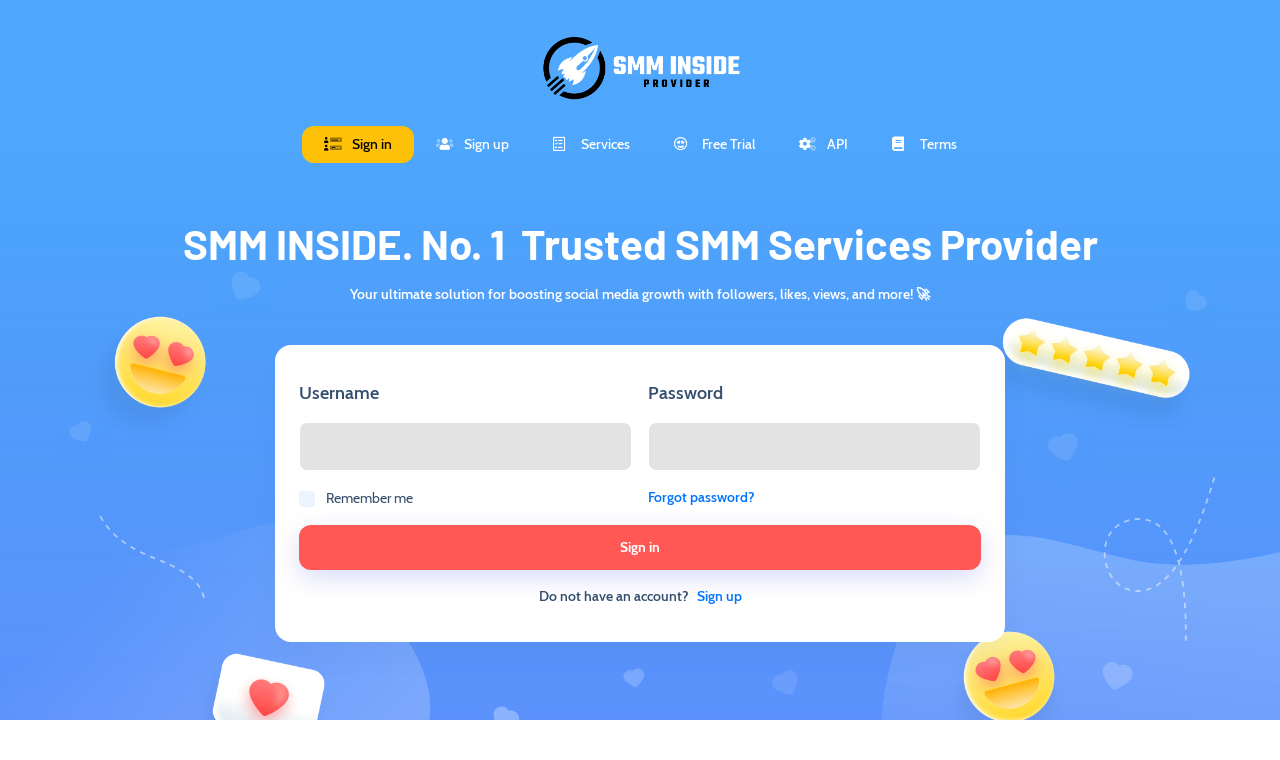

--- FILE ---
content_type: text/html; charset=UTF-8
request_url: https://smminside.com/
body_size: 6852
content:
<!DOCTYPE html>
<html id="theme_23" lang="en">
<head>
  <meta charset="utf-8">
  <meta http-equiv="X-UA-Compatible" content="IE=edge">
  <meta name="viewport" content="width=device-width, initial-scale=1">
  <title>SMM INSIDE - #1 SMM Panel - Cheap Social Media Services | Main Services Provider</title>
  <meta name="keywords" content="SMM panel,cheap SMM services,buy TikTok followers,Instagram likes,YouTube views,real social media growth,best SMM panel,SMM Inside,fast delivery SMM panel,trending social media services">
  <meta name="description" content="Rank your social media higher with SMM INSIDE, the #1 cheap SMM panel. Buy TikTok followers, Instagram likes, YouTube views, and Facebook engagement. Fast delivery, real results, and unbeatable prices – sign up now and grow your social media instantly!">
  <meta name="google-site-verification" content="" />
  <meta name="format-detection" content="telephone=no">

      <link rel="shortcut icon" type="image/ico" href="https://storage.perfectcdn.com/h6o53x/sy1wipk45naiua4l.ico" />
    <link rel="icon" type="image/png" sizes="192x192" href="https://storage.perfectcdn.com/h6o53x/sy1wipk45naiua4l.ico" />
    <link rel="icon" type="image/png" sizes="512x512" href="https://storage.perfectcdn.com/h6o53x/sy1wipk45naiua4l.ico" />
    <link rel="icon" type="image/png" sizes="32x32" href="https://storage.perfectcdn.com/h6o53x/sy1wipk45naiua4l.ico" />
    <link rel="icon" type="image/png" sizes="16x16" href="https://storage.perfectcdn.com/h6o53x/sy1wipk45naiua4l.ico" />
    <link rel="apple-touch-icon" href="https://storage.perfectcdn.com/h6o53x/sy1wipk45naiua4l.ico" />
  
  <!-- HTML5 shim and Respond.js for IE8 support of HTML5 elements and media queries -->
  <!--[if lt IE 9]>
  <script src="https://oss.maxcdn.com/html5shiv/3.7.3/html5shiv.min.js"></script>
  <script src="https://oss.maxcdn.com/respond/1.4.2/respond.min.js"></script>
  <![endif]-->
  <link rel="canonical" href="https://smminside.com/" />

<script type="text/javascript">window.$crisp=[];window.CRISP_WEBSITE_ID="6bb7f0b4-9dde-4aea-8d21-288b78743375";(function(){d=document;s=d.createElement("script");s.src="https://client.crisp.chat/l.js";s.async=1;d.getElementsByTagName("head")[0].appendChild(s);})();</script><link href="https://storage.perfectcdn.com/global/wa5todgs8gxcau01.js" rel="preload" as="script">
<link href="https://storage.perfectcdn.com/global/zakrr3k6kp64akm0.js" rel="preload" as="script">
<link href="https://storage.perfectcdn.com/global/3fwe4fc1ikws4r2f.js" rel="preload" as="script">
<link href="https://storage.perfectcdn.com/global/jl1a4jy3npeog3dl.js" rel="preload" as="script">

      <link rel="stylesheet" type="text/css" href="https://storage.perfectcdn.com/global/cdpnqxsldm7pguco.css">
      <link rel="stylesheet" type="text/css" href="https://storage.perfectcdn.com/h6o53x/ed9syan5pobihprx.css">
    <script>
    window.modules = {};
  </script>
</head>
<body class="body  body-public">
<div class="wrapper  wrapper-navbar ">
   <div id="block_82">
    <div class="block-wrapper">
        <div class="component_navbar ">
          <div class="component-navbar__wrapper" >
             <div class="component-navbar component-navbar__navbar-public component-navbar__navbar-public-padding editor__component-wrapper ">
                <div>
                   <nav class="navbar navbar-expand-lg navbar-light navbar-rows">
                     <div class="navbar-public__header">
                       <div class="sidebar-block__top-brand">
                                                                             <div class="component-navbar-logo">
                            <a href="/">
                               <img src="https://storage.perfectcdn.com/h6o53x/q8jl94rlrur84rte.png" class="sidebar-block__top-logo" alt="" title="">
                            </a>
                           </div>
                                                </div>
                       <button class="navbar-toggler" type="button" data-toggle="collapse" data-target="#navbar-collapse-82" aria-controls="navbar-collapse-82" aria-expanded="false" aria-label="Toggle navigation">
                        <span class="navbar-burger">
                            <span class="navbar-burger-line"></span>
                        </span>
                       </button>
                     </div>
                     <div class="collapse navbar-collapse" id="navbar-collapse-82">
                         <div class="d-flex flex-wrap component-navbar-collapse">
                            <ul class="navbar-nav">
                                                                  <li class="nav-item component-navbar-nav-item component-navbar-public-nav-item nav-item-height">
                                       <a class="component-navbar-nav-link component-navbar-nav-link__navbar-public component-navbar-nav-link-active__navbar-public" href="/" ><i class="navbar-icon fad fa-poll-people"></i> Sign in</a>
                                   </li>
                                                                  <li class="nav-item component-navbar-nav-item component-navbar-public-nav-item nav-item-height">
                                       <a class="component-navbar-nav-link component-navbar-nav-link__navbar-public " href="/signup" ><i class="navbar-icon fad fa-users"></i> Sign up</a>
                                   </li>
                                                                  <li class="nav-item component-navbar-nav-item component-navbar-public-nav-item nav-item-height">
                                       <a class="component-navbar-nav-link component-navbar-nav-link__navbar-public " href="/services" ><i class="navbar-icon far fa-ballot-check"></i> Services</a>
                                   </li>
                                                                  <li class="nav-item component-navbar-nav-item component-navbar-public-nav-item nav-item-height">
                                       <a class="component-navbar-nav-link component-navbar-nav-link__navbar-public " href="/free-trial" ><i class="navbar-icon far fa-grin-hearts"></i> Free Trial</a>
                                   </li>
                                                                  <li class="nav-item component-navbar-nav-item component-navbar-public-nav-item nav-item-height">
                                       <a class="component-navbar-nav-link component-navbar-nav-link__navbar-public " href="/api" ><i class="navbar-icon fad fa-cogs"></i> API</a>
                                   </li>
                                                                  <li class="nav-item component-navbar-nav-item component-navbar-public-nav-item nav-item-height">
                                       <a class="component-navbar-nav-link component-navbar-nav-link__navbar-public " href="/terms" ><i class="navbar-icon fas fa-book"></i> Terms</a>
                                   </li>
                                                           </ul>
                                                    </div>
                      </div>
                   </nav>
                </div>
             </div>
          </div>
       </div>
    </div>
</div>
   <div class="wrapper-content">
    <div class="wrapper-content__header">
          </div>
    <div class="wrapper-content__body">
      <!-- Main variables *content* -->
      <div id="block_92"><div class="block-bg"><div class="bg-image"></div></div><div class="block-divider-bottom"><svg width="100%" height="100%" viewBox="0 0 1280 140" preserveAspectRatio="none" xmlns="http://www.w3.org/2000/svg"><g fill="currentColor"><path d="M1280 140V0S993.46 140 640 139 0 0 0 0v140z"/></g></svg></div><div class="container"><div class="block-signin ">
	<div class="row">
		<div class="col">
			<div class="block-signin__content">
				<div class="block-signin__title style-text-signin">
											<h1 class="text-center">SMM INSIDE. No. 1 &nbsp;Trusted SMM Services Provider</h1>
									</div>
				<div class="block-signin__description style-text-signin">
											<p class="text-center"><span style="text-align: CENTER">Your ultimate solution for boosting social media growth with followers, likes, views, and more! 🚀</span></p>
									</div>
			</div>
		</div>
	</div>
	<div class="row justify-content-center">
		<div class="col-lg-8">
			<div class="block-signin__card component_card">
				<div class="card">
					
										<form method="post" action="/" class="component_form_group component_checkbox_remember_me">
						<div class="form-row">
							<div class="custom-col">
								<div class="form-group ">
									<label>Username</label>
									<input class="form-control" type="text" name="LoginForm[username]"/>
								</div>
							</div>
							<div class="custom-col">
								<div class="form-group ">
									<label>Password</label>
									<input class="form-control" type="password" name="LoginForm[password]"/>
								</div>
							</div>
						</div>
						<div class="form-row">
							<div class="custom-col">
								<div class="sign-in__remember-me ">
									<div class="form-group__checkbox">
										<label class="form-group__checkbox-label">
											<input type="checkbox" name="LoginForm[remember]" id="block_92_remember_me">
											<span class="checkmark"></span>
										</label>
										<label class="form-group__label-title" for="block_92_remember_me">Remember me</label>
									</div>
								</div>
							</div>
							<div class="custom-col">
								<div class="form-group ">
																			<div class="sign-in__forgot">
											<a href="/resetpassword">Forgot password?</a>
										</div>
																	</div>
							</div>
						</div>
						<div class="form-row">
							<div class="custom-col">
								<div class="form-group d-flex component_button_submit ">
									<button class="btn btn-big-primary" type="submit">Sign in</button>
								</div>
							</div>
						</div>

						
													<div class="form-row">
								<div class="custom-col">
									<div class="form-group d-flex justify-content-center ">
										<div class="block-signin__remember">
											<p>Do not have an account?</p>
											<a class="block-signin__link" href="/signup">Sign up</a>
										</div>
									</div>
								</div>
							</div>
												<input type="hidden" name="_csrf" value="8YL_NJ8snrTGGoWOw-eV_Wbks5jLHp3GGk2jFiZtXMDIy5V982eux6VQ7ceQhKLEH6rC644m3oUvDvliRF8s7Q==">
											</form>
				</div>
			</div>
		</div>

	</div>
</div></div></div><div id="block_90"><div class="block-bg"></div><div class="container"><div class="header-with-text ">
    <div class="row">
        <div class="col-12">
            <div class="text-block__title">
                                    <h2 class="text-center">Here's why you should choose us</h2>
                            </div>
        </div>
    </div>
    <div class="row">
        <div class="col-12">
            <div class="text-block__description">
                                    <p class="text-center">Let us help you build your online presence quickly and efficiently.</p>
                            </div>
        </div>
    </div>
</div></div></div><div id="block_91"><div class="block-bg"></div><div class="block-divider-bottom"><svg width="100%" height="100%" viewBox="0 0 1280 140" preserveAspectRatio="none" xmlns="http://www.w3.org/2000/svg"><g fill="currentColor"><path d="M1280 140V0S993.46 140 640 139 0 0 0 0v140z"/></g></svg></div><div class="container"><div class="block-features ">
    <div class="row align-items-start justify-content-start">
                    <div class="col-md-6 style-features-card">
                <div class="w-100 editor__component-wrapper">
                    <div class="card block-features__wrapper" style="
                     background: transparent;                                                                                                                                                                                                                                                                                                                                                                                                                                                                                                                                                                                                                                                                                                                                  box-shadow: none;                                             ">
                        <div class="features-card__preview">
                            <div class="block-features__card-icon style-bg-primary-alpha-10 style-border-radius-default style-text-primary"
                                 style=" height: 80px;                             width: 80px;                             font-size: 80px;                             background: var(--color-id-52);                             border-top-left-radius: 16px;                             border-bottom-left-radius: 16px;                             border-top-right-radius: 16px;                             border-bottom-right-radius: 16px;                                          ">
                        <span class="styled-card-hover">
                          <span class="feature-block__icon style-text-primary fas fa-thumbs-up" style="
                                  width: 24px;
                                  height: 24px;
                                  transform: rotate(0deg);
                                  color: var(--color-id-56);
                                  text-shadow: 8px 8px 16px var(--color-id-62);
                                  border-radius: 0px;
                                  background: transparent;
                                  padding: 0px;
                                  "></span>
                        </span>
                            </div>
                        </div>
                        <div class="card features-card" style="">
                            <div class="block-features__card">
                                <div class="block-features__card-content">
                                                                            <div class="card-content__head style-text-features-title" style="margin-bottom: 10px; padding-left: 0px; padding-right: 0px;">
                                                                                            <p><strong style="font-weight: bold">Awesome quality</strong></p>
                                                                                    </div>
                                                                                                                <div class="card-content__desc style-text-features-desc" style="padding-left: 0px; padding-right: 0px;">
                                                                                            <p>We make sure you can always enjoy excellent SMM services.</p>
                                                                                    </div>
                                                                    </div>
                            </div>
                        </div>
                    </div>
                </div>
            </div>
                    <div class="col-md-6 style-features-card">
                <div class="w-100 editor__component-wrapper">
                    <div class="card block-features__wrapper" style="
                     background: transparent;                                                                                                                                                                                                                                                                                                                                                                                                                                                                                                                                                                                                                                                                                                                                  box-shadow: none;                                             ">
                        <div class="features-card__preview">
                            <div class="block-features__card-icon style-bg-primary-alpha-10 style-border-radius-default style-text-primary"
                                 style=" height: 80px;                             width: 80px;                             font-size: 80px;                             background: var(--color-id-52);                             border-top-left-radius: 16px;                             border-bottom-left-radius: 16px;                             border-top-right-radius: 16px;                             border-bottom-right-radius: 16px;                                          ">
                        <span class="styled-card-hover">
                          <span class="feature-block__icon style-text-primary fas fa-tasks" style="
                                  width: 24px;
                                  height: 24px;
                                  transform: rotate(0deg);
                                  color: var(--color-id-56);
                                  text-shadow: 0px 8px 16px var(--color-id-62);
                                  border-radius: 0px;
                                  background: transparent;
                                  padding: 0px;
                                  "></span>
                        </span>
                            </div>
                        </div>
                        <div class="card features-card" style="">
                            <div class="block-features__card">
                                <div class="block-features__card-content">
                                                                            <div class="card-content__head style-text-features-title" style="margin-bottom: 10px; padding-left: 0px; padding-right: 0px;">
                                                                                            <p><strong style="font-weight: bold">Different payment options</strong></p>
                                                                                    </div>
                                                                                                                <div class="card-content__desc style-text-features-desc" style="padding-left: 0px; padding-right: 0px;">
                                                                                            <p>Lots of convenient payment options to meet your needs.</p>
                                                                                    </div>
                                                                    </div>
                            </div>
                        </div>
                    </div>
                </div>
            </div>
                    <div class="col-md-6 style-features-card">
                <div class="w-100 editor__component-wrapper">
                    <div class="card block-features__wrapper" style="
                     background: transparent;                                                                                                                                                                                                                                                                                                                                                                                                                                                                                                                                                                                                                                                                                                                                  box-shadow: none;                                             ">
                        <div class="features-card__preview">
                            <div class="block-features__card-icon style-bg-primary-alpha-10 style-border-radius-default style-text-primary"
                                 style=" height: 80px;                             width: 80px;                             font-size: 80px;                             background: var(--color-id-52);                             border-top-left-radius: 16px;                             border-bottom-left-radius: 16px;                             border-top-right-radius: 16px;                             border-bottom-right-radius: 16px;                                          ">
                        <span class="styled-card-hover">
                          <span class="feature-block__icon style-text-primary fas fa-hand-holding-usd" style="
                                  width: 24px;
                                  height: 24px;
                                  transform: rotate(0deg);
                                  color: var(--color-id-56);
                                  text-shadow: 0px 8px 16px var(--color-id-62);
                                  border-radius: 0px;
                                  background: transparent;
                                  padding: 0px;
                                  "></span>
                        </span>
                            </div>
                        </div>
                        <div class="card features-card" style="">
                            <div class="block-features__card">
                                <div class="block-features__card-content">
                                                                            <div class="card-content__head style-text-features-title" style="margin-bottom: 10px; padding-left: 0px; padding-right: 0px;">
                                                                                            <p><strong style="font-weight: bold">Incredible prices</strong></p>
                                                                                    </div>
                                                                                                                <div class="card-content__desc style-text-features-desc" style="padding-left: 0px; padding-right: 0px;">
                                                                                            <p>The prices on our panel will pleasantly surprise you.</p>
                                                                                    </div>
                                                                    </div>
                            </div>
                        </div>
                    </div>
                </div>
            </div>
                    <div class="col-md-6 style-features-card">
                <div class="w-100 editor__component-wrapper">
                    <div class="card block-features__wrapper" style="
                     background: transparent;                                                                                                                                                                                                                                                                                                                                                                                                                                                                                                                                                                                                                                                                                                                                  box-shadow: none;                                             ">
                        <div class="features-card__preview">
                            <div class="block-features__card-icon style-bg-primary-alpha-10 style-border-radius-default style-text-primary"
                                 style=" height: 80px;                             width: 80px;                             font-size: 80px;                             background: var(--color-id-52);                             border-top-left-radius: 16px;                             border-bottom-left-radius: 16px;                             border-top-right-radius: 16px;                             border-bottom-right-radius: 16px;                                          ">
                        <span class="styled-card-hover">
                          <span class="feature-block__icon style-text-primary fas fa-hand-holding-heart" style="
                                  width: 24px;
                                  height: 24px;
                                  transform: rotate(0deg);
                                  color: var(--color-id-56);
                                  text-shadow: 0px 8px 16px var(--color-id-62);
                                  border-radius: 10px;
                                  background: none;
                                  padding: 0px;
                                  "></span>
                        </span>
                            </div>
                        </div>
                        <div class="card features-card" style="">
                            <div class="block-features__card">
                                <div class="block-features__card-content">
                                                                            <div class="card-content__head style-text-features-title" style="margin-bottom: 10px; padding-left: 0px; padding-right: 0px;">
                                                                                            <p><strong style="font-weight: bold">Very quick delivery</strong></p>
                                                                                    </div>
                                                                                                                <div class="card-content__desc style-text-features-desc" style="padding-left: 0px; padding-right: 0px;">
                                                                                            <p>You will be surprised at how quick our order delivery is.</p>
                                                                                    </div>
                                                                    </div>
                            </div>
                        </div>
                    </div>
                </div>
            </div>
            </div>
</div></div></div><div id="block_93"><div class="block-bg"></div><div class="container"><div class="header-with-text ">
    <div class="row">
        <div class="col-12">
            <div class="text-block__title">
                                    <h2 class="text-center"><span style="text-align: CENTER">Where to begin?</span></h2>
                            </div>
        </div>
    </div>
    <div class="row">
        <div class="col-12">
            <div class="text-block__description">
                                    <p class="text-center"><span style="text-align: CENTER">Give your business a new height following these 4 easy steps.</span></p>
                            </div>
        </div>
    </div>
</div></div></div><div id="block_94"><div class="block-bg"></div><div class="container"><div class="how-it-works ">
	<div class="row justify-content-center">
		<div class="col-lg-7">
			<div class="row">
				<div class="col-lg-12">
											<div class="how-it-works__card">
							<div class="card" style="
							 background: none; 							                                            				 color: inherit; 																																																																																																																																																										 box-shadow: none; 											">
								<div class="how-it-works__card-wrap">
									<div class="card__icon" style="justify-content: flex-end">
											  	<span class="card__icon-wrap" style="
												 height: 80px;                                                 	 width: 80px; 																																																																																												">
													<span class="card__icon-fa far fa-sign-in-alt" style="
															font-size: 56px;
															width: 56px;
															height: 56px;
															transform: rotate(0deg);
															color: var(--color-id-56);
															text-shadow: ;
															border-radius: 0px;
															background: transparent;
															padding: 0px;
															"></span>
												</span>
									</div>
									<div class="card__number-wrap">
										<div class="how-it-works-number style-box-shadow-default style-bg-light style-border-radius-50 style-card-number"
											 style="
											  width: 80px; 															 height: 80px; 															 background: var(--color-id-45); 															 border-color: var(--color-id-55); 															 border-top-left-radius: 48px; 															 border-bottom-left-radius: 48px; 															 border-top-right-radius: 48px; 															 border-bottom-right-radius: 48px; 															 border-left-width: 8px; 															 border-right-width: 8px; 															 border-bottom-width: 8px; 															 border-top-width: 8px; 																														 border-style: solid; 															 font-size: 24px; 															 color: var(--color-id-65); ">
											1
										</div>
									</div>
									<div class="card__content">
										<div class="content__title style-how-it-card-title" style="margin-bottom: 8px; padding-top: 0px; padding-left: 0px; padding-right: 0px;">
																							<p><strong style="font-weight: bold">Create an account</strong></p>
																					</div>
										<div class="content__desc style-how-it-card-desc" style="padding-left: 0px; padding-right: 0x;">
																							<p>Register on our panel and log in to your account.</p>
																					</div>
									</div>
								</div>
							</div>
							<div class="how-it-works__card-line style-card-number-line"></div>
						</div>
											<div class="how-it-works__card">
							<div class="card" style="
							 background: transparent; 							                                            																																																																																																																																																														 box-shadow: none; 											">
								<div class="how-it-works__card-wrap">
									<div class="card__icon" style="justify-content: flex-start">
											  	<span class="card__icon-wrap" style="
												 height: 80px;                                                 	 width: 80px; 																										 box-shadow: none; 																																																																		">
													<span class="card__icon-fa far fa-box-check" style="
															font-size: 56px;
															width: 56px;
															height: 56px;
															transform: rotate(0deg);
															color: var(--color-id-56);
															text-shadow: ;
															border-radius: 0px;
															background: transparent;
															padding: 0px;
															"></span>
												</span>
									</div>
									<div class="card__number-wrap">
										<div class="how-it-works-number style-box-shadow-default style-bg-light style-border-radius-50 style-card-number"
											 style="
											  width: 80px; 															 height: 80px; 															 background: var(--color-id-45); 															 border-color: var(--color-id-55); 															 border-top-left-radius: 48px; 															 border-bottom-left-radius: 48px; 															 border-top-right-radius: 48px; 															 border-bottom-right-radius: 48px; 															 border-left-width: 8px; 															 border-right-width: 8px; 															 border-bottom-width: 8px; 															 border-top-width: 8px; 																														 border-style: solid; 															 font-size: 24px; 															 color: var(--color-id-65); ">
											2
										</div>
									</div>
									<div class="card__content">
										<div class="content__title style-how-it-card-title" style="margin-bottom: 8px; padding-top: 0px; padding-left: 0px; padding-right: 0px;">
																							<p><strong style="font-weight: bold">Adding funds</strong></p>
																					</div>
										<div class="content__desc style-how-it-card-desc" style="padding-left: 0px; padding-right: 0x;">
																							<p>Add funds using a payment method you find the most suitable.</p>
																					</div>
									</div>
								</div>
							</div>
							<div class="how-it-works__card-line style-card-number-line"></div>
						</div>
											<div class="how-it-works__card">
							<div class="card" style="
							 background: transparent; 							                                            																																																																																																																																																														 box-shadow: none; 											">
								<div class="how-it-works__card-wrap">
									<div class="card__icon" style="justify-content: flex-end">
											  	<span class="card__icon-wrap" style="
												 height: 80px;                                                 	 width: 80px; 																																							 border-top-left-radius: 0px; 													 border-bottom-left-radius: 0px; 													 border-top-right-radius: 0px; 													 border-bottom-right-radius: 0px; 														">
													<span class="card__icon-fa far fa-hand-peace" style="
															font-size: 56px;
															width: 56px;
															height: 56px;
															transform: rotate(0deg);
															color: var(--color-id-56);
															text-shadow: ;
															border-radius: 0px;
															background: transparent;
															padding: 0px;
															"></span>
												</span>
									</div>
									<div class="card__number-wrap">
										<div class="how-it-works-number style-box-shadow-default style-bg-light style-border-radius-50 style-card-number"
											 style="
											  width: 80px; 															 height: 80px; 															 background: var(--color-id-45); 															 border-color: var(--color-id-55); 															 border-top-left-radius: 48px; 															 border-bottom-left-radius: 48px; 															 border-top-right-radius: 48px; 															 border-bottom-right-radius: 48px; 															 border-left-width: 8px; 															 border-right-width: 8px; 															 border-bottom-width: 8px; 															 border-top-width: 8px; 																														 border-style: solid; 															 font-size: 24px; 															 color: var(--color-id-65); ">
											3
										</div>
									</div>
									<div class="card__content">
										<div class="content__title style-how-it-card-title" style="margin-bottom: 8px; padding-top: 0px; padding-left: 0px; padding-right: 0px;">
																							<p><strong style="font-weight: bold">Choose a service</strong></p>
																					</div>
										<div class="content__desc style-how-it-card-desc" style="padding-left: 0px; padding-right: 0x;">
																							<p>Place orders and help your business gain more popularity.</p>
																					</div>
									</div>
								</div>
							</div>
							<div class="how-it-works__card-line style-card-number-line"></div>
						</div>
											<div class="how-it-works__card">
							<div class="card" style="
							 background: transparent; 							                                            																																																																																																																																																														 box-shadow: none; 											">
								<div class="how-it-works__card-wrap">
									<div class="card__icon" style="justify-content: flex-start">
											  	<span class="card__icon-wrap" style="
												 height: 80px;                                                 	 width: 80px; 																																																																																												">
													<span class="card__icon-fa far fa-thumbs-up" style="
															font-size: 56px;
															width: 56px;
															height: 56px;
															transform: rotate(0deg);
															color: var(--color-id-56);
															text-shadow: ;
															border-radius: 0px;
															background: transparent;
															padding: 0px;
															"></span>
												</span>
									</div>
									<div class="card__number-wrap">
										<div class="how-it-works-number style-box-shadow-default style-bg-light style-border-radius-50 style-card-number"
											 style="
											  width: 80px; 															 height: 80px; 															 background: var(--color-id-45); 															 border-color: var(--color-id-55); 															 border-top-left-radius: 48px; 															 border-bottom-left-radius: 48px; 															 border-top-right-radius: 48px; 															 border-bottom-right-radius: 48px; 															 border-left-width: 8px; 															 border-right-width: 8px; 															 border-bottom-width: 8px; 															 border-top-width: 8px; 																														 border-style: solid; 															 font-size: 24px; 															 color: var(--color-id-65); ">
											4
										</div>
									</div>
									<div class="card__content">
										<div class="content__title style-how-it-card-title" style="margin-bottom: 8px; padding-top: 0px; padding-left: 0px; padding-right: 0px;">
																							<p><strong style="font-weight: bold">Amazing results</strong></p>
																					</div>
										<div class="content__desc style-how-it-card-desc" style="padding-left: 0px; padding-right: 0px;">
																							<p>When your order is complete, you will be impressed with the results.</p>
																					</div>
									</div>
								</div>
							</div>
							<div class="how-it-works__card-line style-card-number-line"></div>
						</div>
									</div>
			</div>
		</div>
	</div>
</div></div></div><div id="block_89"><div class="block-bg"><div class="bg-image"></div></div><div class="container"><div class="reviews-block ">
	<div class="row">
		<div class="col-lg-4">
			<div class="reviews-block__title style-review-card-title">
									<h2>Customer testimonials</h2>
							</div>
			<div class="reviews-block__desc style-review-card-desc">
									<p>Check out what our customers have to say about our panel.</p>
							</div>
		</div>
		<div class="col-lg-8">
			<div class="row">
									<div class="col-lg-6 col-md-6 co-sm-12">
						<div class="block-reviews__card">
							<div class="card card__reviews" style="
																		                                            											                                                                                                                                                                                                                                                                                                                                                                                                                                                                                                                                                                                                                                        ">
								<div class="item__desc style-review-card-desc" style="padding-left: 0px; padding-right: 0px; margin-bottom: 16px;">
																			<p>I used to order SMM services for my business at different SMM agencies, which was expensive. Since I discovered this SMM panel, I don't have to do it anymore, because I can find everything I need here. Moreover, services here are sooo much cheaper, it's incredible.</p>
																	</div>
								<div class="item__author style-review-card-author" style="padding-left: 0px; padding-right: 0px;">
																			<p><strong style="font-weight: bold">Juliana Diaz</strong></p>
																	</div>
							</div>
						</div>
					</div>
									<div class="col-lg-6 col-md-6 co-sm-12">
						<div class="block-reviews__card">
							<div class="card card__reviews" style="
																		                                            											                                                                                                                                                                                                                                                                                                                                                                                                                                                                                                                                                                                                                                        ">
								<div class="item__desc style-review-card-desc" style="padding-left: 0px; padding-right: 0px; margin-bottom: 16px;">
																			<p>I help individuals and businesses get their social media pages noticed online, and this SMM panel definitely makes my job so much easier. It also helped me earn so much more, highly, HIGHLY recommend.</p>
																	</div>
								<div class="item__author style-review-card-author" style="padding-left: 0px; padding-right: 0px;">
																			<p><strong style="font-weight: bold">Juliana Diaz</strong></p>
																	</div>
							</div>
						</div>
					</div>
									<div class="col-lg-6 col-md-6 co-sm-12">
						<div class="block-reviews__card">
							<div class="card card__reviews" style="
																		                                            											                                                                                                                                                                                                                                                                                                                                                                                                                                                                                                                                                                                                                                        ">
								<div class="item__desc style-review-card-desc" style="padding-left: 0px; padding-right: 0px; margin-bottom: 16px;">
																			<p>I'm an SMM specialist and I used to spend so much time on growing my clients' social media accounts. But this SMM panel changed my life! Now I'm able to save much more time (and money!) while expanding my clientele. Thank you!!</p>
																	</div>
								<div class="item__author style-review-card-author" style="padding-left: 0px; padding-right: 0px;">
																			<p><strong style="font-weight: bold">Jay Bajaj</strong></p>
																	</div>
							</div>
						</div>
					</div>
									<div class="col-lg-6 col-md-6 co-sm-12">
						<div class="block-reviews__card">
							<div class="card card__reviews" style="
																		                                            											                                                                                                                                                                                                                                                                                                                                                                                                                                                                                                                                                                                                                                        ">
								<div class="item__desc style-review-card-desc" style="padding-left: 0px; padding-right: 0px; margin-bottom: 16px;">
																			<p>To be honest, I didn't even expect that the results of ordering SMM services on this panel would be so good, I'm very impressed! Definitely ordering more soon.</p>
																	</div>
								<div class="item__author style-review-card-author" style="padding-left: 0px; padding-right: 0px;">
																			<p><strong style="font-weight: bold">John Park</strong></p>
																	</div>
							</div>
						</div>
					</div>
							</div>
		</div>
	</div>
</div></div></div><div id="block_88"><div class="block-bg"><div class="bg-image"></div></div><div class="container"><div class="header-with-text ">
    <div class="row">
        <div class="col-12">
            <div class="text-block__title">
                                    <h2 class="text-center"><span style="text-align: CENTER">Frequently Asked Questions (FAQ)</span></h2>
                            </div>
        </div>
    </div>
    <div class="row">
        <div class="col-12">
            <div class="text-block__description">
                                    <p class="text-center"><span style="text-align: CENTER">Our staff picked some of the most asked questions about SMM panels and replied to them.</span></p>
                            </div>
        </div>
    </div>
</div></div></div><div id="block_87"><div class="block-bg"><div class="bg-image"></div></div><div class="container"><div class="faq ">
	<div class="row">
					<div class="col-lg-6">
				<div class="faq-block__card">
					<div class="card" style="
														                                    									                                                                                                                                                                                                                                                                                                                                                                                                                                                                                                                        ">
						<div class="faq-block__header collapsed" data-toggle="collapse" data-target="#faq-block-87-1" aria-expanded="false" aria-controls="#faq-block-87-1">
							<div class="faq-block__header-title">
																	<p><strong style="font-weight: bold">What exactly is an SMM panel?</strong></p>
															</div>
							<div class="faq-block__header-icon">
								<div class="style-text-dark faq-block__icon" style="color: var(--color-id-56);"></div>
							</div>
						</div>
						<div class="faq-block__body collapse" id="faq-block-87-1">
							<div class="faq-block__body-description" style="padding-top: 8px">
																	<p>SMM panels are online shops that offer different SMM services at great prices.</p>
															</div>
						</div>
					</div>
				</div>
			</div>
					<div class="col-lg-6">
				<div class="faq-block__card">
					<div class="card" style="
														                                    									                                                                                                                                                                                                                                                                                                                                                                                                                                                                                                                        ">
						<div class="faq-block__header collapsed" data-toggle="collapse" data-target="#faq-block-87-2" aria-expanded="false" aria-controls="#faq-block-87-2">
							<div class="faq-block__header-title">
																	<p><strong style="font-weight: bold">What kinds of SMM services do you have?</strong></p>
															</div>
							<div class="faq-block__header-icon">
								<div class="style-text-dark faq-block__icon" style="color: var(--color-id-56);"></div>
							</div>
						</div>
						<div class="faq-block__body collapse" id="faq-block-87-2">
							<div class="faq-block__body-description" style="padding-top: 8px">
																	<p>We offer such SMM services as likes, followers, views and more.</p>
															</div>
						</div>
					</div>
				</div>
			</div>
					<div class="col-lg-6">
				<div class="faq-block__card">
					<div class="card" style="
														                                    									                                                                                                                                                                                                                                                                                                                                                                                                                                                                                                                        ">
						<div class="faq-block__header collapsed" data-toggle="collapse" data-target="#faq-block-87-3" aria-expanded="false" aria-controls="#faq-block-87-3">
							<div class="faq-block__header-title">
																	<p><strong style="font-weight: bold">Is it really safe to use SMM services on this panel?</strong></p>
															</div>
							<div class="faq-block__header-icon">
								<div class="style-text-dark faq-block__icon" style="color: var(--color-id-56);"></div>
							</div>
						</div>
						<div class="faq-block__body collapse" id="faq-block-87-3">
							<div class="faq-block__body-description" style="padding-top: 8px">
																	<p>100%! Your accounts won't get banned.</p>
															</div>
						</div>
					</div>
				</div>
			</div>
					<div class="col-lg-6">
				<div class="faq-block__card">
					<div class="card" style="
														                                    									                                                                                                                                                                                                                                                                                                                                                                                                                                                                                                                        ">
						<div class="faq-block__header collapsed" data-toggle="collapse" data-target="#faq-block-87-4" aria-expanded="false" aria-controls="#faq-block-87-4">
							<div class="faq-block__header-title">
																	<p><strong style="font-weight: bold">What is the purpose of the mass order feature?</strong></p>
															</div>
							<div class="faq-block__header-icon">
								<div class="style-text-dark faq-block__icon" style="color: var(--color-id-56);"></div>
							</div>
						</div>
						<div class="faq-block__body collapse" id="faq-block-87-4">
							<div class="faq-block__body-description" style="padding-top: 8px">
																	<p>A mass order is a large order that contains several individual orders with different links.</p>
															</div>
						</div>
					</div>
				</div>
			</div>
					<div class="col-lg-6">
				<div class="faq-block__card">
					<div class="card" style="
														                                    									                                                                                                                                                                                                                                                                                                                                                                                                                                                                                                                        ">
						<div class="faq-block__header collapsed" data-toggle="collapse" data-target="#faq-block-87-5" aria-expanded="false" aria-controls="#faq-block-87-5">
							<div class="faq-block__header-title">
																	<p><strong style="font-weight: bold">What does Drip-feed do?</strong></p>
															</div>
							<div class="faq-block__header-icon">
								<div class="style-text-dark faq-block__icon" style="color: var(--color-id-56);"></div>
							</div>
						</div>
						<div class="faq-block__body collapse" id="faq-block-87-5">
							<div class="faq-block__body-description" style="padding-top: 8px">
																	<p>The engagement on the chosen account can be built gradually, and Drip-feed will help you with that. For example, if you want 2000 likes on your Instagram post, you can divide them into parts for a seamless effect: as an option, you can get 200 likes/day for 10 days.</p>
															</div>
						</div>
					</div>
				</div>
			</div>
					<div class="col-lg-6">
				<div class="faq-block__card">
					<div class="card" style="
														                                    									                                                                                                                                                                                                                                                                                                                                                                                                                                                                                                                        ">
						<div class="faq-block__header collapsed" data-toggle="collapse" data-target="#faq-block-87-6" aria-expanded="false" aria-controls="#faq-block-87-6">
							<div class="faq-block__header-title">
																	<p><strong style="font-weight: bold">What is the mass order feature for?</strong></p>
															</div>
							<div class="faq-block__header-icon">
								<div class="style-text-dark faq-block__icon" style="color: var(--color-id-56);"></div>
							</div>
						</div>
						<div class="faq-block__body collapse" id="faq-block-87-6">
							<div class="faq-block__body-description" style="padding-top: 8px">
																	<p>A mass order is an effective way for users to save time, since it allows to place multiple orders with different links at once.</p>
															</div>
						</div>
					</div>
				</div>
			</div>
			</div>
</div></div></div>
    </div>
    <div class="wrapper-content__footer">
       <div id="block_84" data-block-id="84"><div class="footer ">
    <div class="component_footer_single_line">
        <div class="component-footer">
            <div class="component-footer__public">
                <div class="container-fluid">
                    <div class="row">
                        <div class="col-md-12">
                            <div class="component-footer__public-copyright">
                                                                    <p class="text-center"><span style="color: var(--color-id-52)"><span style="text-align: CENTER">© Copyright. All Rights Reserved.</span></span></p>
                                                            </div>
                        </div>
                    </div>
                </div>
            </div>
        </div>
    </div>
</div></div>     </div>
  </div>
</div>
<!-- Notifications wrapper -->
<div id="notify-wrapper" class="alert alert-success mb-3 hidden" style="display: none;"></div>



  <script type="text/javascript" src="https://storage.perfectcdn.com/global/wa5todgs8gxcau01.js">
      </script>
  <script type="text/javascript" src="https://storage.perfectcdn.com/global/zakrr3k6kp64akm0.js">
      </script>
  <script type="text/javascript" src="https://storage.perfectcdn.com/global/3fwe4fc1ikws4r2f.js">
      </script>
  <script type="text/javascript" src="https://storage.perfectcdn.com/global/jl1a4jy3npeog3dl.js">
      </script>
  <script type="text/javascript" >
     window.modules.layouts = {"theme_id":23,"auth":0,"live":true,"csrftoken":"8YL_NJ8snrTGGoWOw-eV_Wbks5jLHp3GGk2jFiZtXMDIy5V982eux6VQ7ceQhKLEH6rC644m3oUvDvliRF8s7Q=="};   </script>
  <script type="text/javascript" >
     window.modules.signin = [];   </script>
  <script type="text/javascript" >
     window.modules.captcha_config = {"captcha_required":false,"captcha_site_key":"f1dad752-aa66-42ec-9940-206637bae70c","captcha_type":"h-captcha","is_editor":true};   </script>
  <script type="text/javascript" >
     window.modules.user_app_show_config = [];   </script>
  <script type="text/javascript" >
      </script>
</body>
</html>

--- FILE ---
content_type: text/css
request_url: https://storage.perfectcdn.com/h6o53x/ed9syan5pobihprx.css
body_size: 25578
content:
:root { --color-id-43: rgba(97, 118, 142, 0.8); --color-id-44: linear-gradient(0deg , rgba(101, 142, 255, 1) 0% , rgba(22, 182, 222, 0) 100% ); --color-id-45: linear-gradient(0deg , rgba(24, 91, 199, 1) 0% , rgba(80, 169, 255, 1) 100% ); --color-id-46: rgba(0, 116, 255, 1); --color-id-47: rgba(38, 162, 94, 0.2); --color-id-48: rgba(0, 115, 255, 0.08); --color-id-49: rgba(0, 116, 255, 1); --color-id-50: linear-gradient(0deg , rgba(114, 150, 249, 1) 0% , rgba(139, 217, 202, 0) 100% ); --color-id-51: rgba(255, 193, 7, 1); --color-id-52: rgba(255, 255, 255, 1); --color-id-53: rgba(38, 163, 94, 1); --color-id-54: rgba(51, 78, 110, 1); --color-id-55: rgba(0, 115, 255, 0.08); --color-id-56: rgba(255, 88, 85, 1); --color-id-57: rgba(51, 78, 110, 0.05); --color-id-58: rgba(255, 78, 78, 1); --color-id-59: linear-gradient(90deg , rgba(255, 255, 255, 1) 0% , rgba(219, 221, 241, 1) 100% ); --color-id-60: linear-gradient(0deg , rgba(228, 230, 245, 1) 0% , rgba(255, 255, 255, 1) 100% ); --color-id-61: rgba(255, 78, 78, 0.2); --color-id-62: rgba(100, 110, 222, 0.24); --color-id-63: rgba(0, 0, 0, 0.1); --color-id-64: rgba(97, 118, 142, 1); --color-id-65: rgba(255, 255, 255, 1); --color-id-66: rgba(255, 0, 0, 1); --color-id-67: rgba(255, 255, 255, 0.2); --color-id-68: rgba(0, 0, 0, 1); --color-id-69: linear-gradient(129deg , rgba(255, 0, 0, 1) 0% , rgba(255, 255, 255, 1) 100% ); --color-id-70: rgba(255, 25, 25, 1); --color-id-71: rgba(101, 142, 255, 1); --color-id-72: rgba(0, 0, 0, 0.11); --color-id-73: rgba(255, 118, 0, 1); --text-dark: var(--color-id-54);--text-white: var(--color-id-65);--link: var(--color-id-49); } .body-public { background: var(--color-id-45); color: var(--text-white) }.body-internal { background: var(--color-id-45); color: var(--text-white); }.text-white { color: var(--color-id-65); }.text-dark { color: var(--color-id-54); }.body a, .body a:focus { color: var(--color-id-49); } 
        @font-face {
          font-family: "Barlow";
          font-style: normal;
          font-weight: 100;
          font-display: swap;
          src: url(https://fonts.gstatic.com/s/barlow/v4/7cHrv4kjgoGqM7E3b8s8yn4hnCci.ttf) format('woff');
        }
        @font-face {
          font-family: "Barlow";
          font-style: italic;
          font-weight: 100;
          font-display: swap;
          src: url(https://fonts.gstatic.com/s/barlow/v4/7cHtv4kjgoGqM7E_CfNYwHoDmTcibrA.ttf) format('woff');
        }
        @font-face {
          font-family: "Barlow";
          font-style: normal;
          font-weight: 200;
          font-display: swap;
          src: url(https://fonts.gstatic.com/s/barlow/v4/7cHqv4kjgoGqM7E3w-oc4FAtlT47dw.ttf) format('woff');
        }
        @font-face {
          font-family: "Barlow";
          font-style: italic;
          font-weight: 200;
          font-display: swap;
          src: url(https://fonts.gstatic.com/s/barlow/v4/7cHsv4kjgoGqM7E_CfP04Voptzsrd6m9.ttf) format('woff');
        }
        @font-face {
          font-family: "Barlow";
          font-style: normal;
          font-weight: 300;
          font-display: swap;
          src: url(https://fonts.gstatic.com/s/barlow/v4/7cHqv4kjgoGqM7E3p-kc4FAtlT47dw.ttf) format('woff');
        }
        @font-face {
          font-family: "Barlow";
          font-style: italic;
          font-weight: 300;
          font-display: swap;
          src: url(https://fonts.gstatic.com/s/barlow/v4/7cHsv4kjgoGqM7E_CfOQ4loptzsrd6m9.ttf) format('woff');
        }
        @font-face {
          font-family: "Barlow";
          font-style: normal;
          font-weight: 400;
          font-display: swap;
          src: url(https://fonts.gstatic.com/s/barlow/v4/7cHpv4kjgoGqM7EPC8E46HsxnA.ttf) format('woff');
        }
        @font-face {
          font-family: "Barlow";
          font-style: italic;
          font-weight: 400;
          font-display: swap;
          src: url(https://fonts.gstatic.com/s/barlow/v4/7cHrv4kjgoGqM7E_Ccs8yn4hnCci.ttf) format('woff');
        }
        @font-face {
          font-family: "Barlow";
          font-style: normal;
          font-weight: 500;
          font-display: swap;
          src: url(https://fonts.gstatic.com/s/barlow/v4/7cHqv4kjgoGqM7E3_-gc4FAtlT47dw.ttf) format('woff');
        }
        @font-face {
          font-family: "Barlow";
          font-style: italic;
          font-weight: 500;
          font-display: swap;
          src: url(https://fonts.gstatic.com/s/barlow/v4/7cHsv4kjgoGqM7E_CfPI41optzsrd6m9.ttf) format('woff');
        }
        @font-face {
          font-family: "Barlow";
          font-style: normal;
          font-weight: 600;
          font-display: swap;
          src: url(https://fonts.gstatic.com/s/barlow/v4/7cHqv4kjgoGqM7E30-8c4FAtlT47dw.ttf) format('woff');
        }
        @font-face {
          font-family: "Barlow";
          font-style: italic;
          font-weight: 600;
          font-display: swap;
          src: url(https://fonts.gstatic.com/s/barlow/v4/7cHsv4kjgoGqM7E_CfPk5Foptzsrd6m9.ttf) format('woff');
        }
        @font-face {
          font-family: "Barlow";
          font-style: normal;
          font-weight: 700;
          font-display: swap;
          src: url(https://fonts.gstatic.com/s/barlow/v4/7cHqv4kjgoGqM7E3t-4c4FAtlT47dw.ttf) format('woff');
        }
        @font-face {
          font-family: "Barlow";
          font-style: italic;
          font-weight: 700;
          font-display: swap;
          src: url(https://fonts.gstatic.com/s/barlow/v4/7cHsv4kjgoGqM7E_CfOA5Voptzsrd6m9.ttf) format('woff');
        }
        @font-face {
          font-family: "Barlow";
          font-style: normal;
          font-weight: 800;
          font-display: swap;
          src: url(https://fonts.gstatic.com/s/barlow/v4/7cHqv4kjgoGqM7E3q-0c4FAtlT47dw.ttf) format('woff');
        }
        @font-face {
          font-family: "Barlow";
          font-style: italic;
          font-weight: 800;
          font-display: swap;
          src: url(https://fonts.gstatic.com/s/barlow/v4/7cHsv4kjgoGqM7E_CfOc5loptzsrd6m9.ttf) format('woff');
        }
        @font-face {
          font-family: "Barlow";
          font-style: normal;
          font-weight: 900;
          font-display: swap;
          src: url(https://fonts.gstatic.com/s/barlow/v4/7cHqv4kjgoGqM7E3j-wc4FAtlT47dw.ttf) format('woff');
        }
        @font-face {
          font-family: "Barlow";
          font-style: italic;
          font-weight: 900;
          font-display: swap;
          src: url(https://fonts.gstatic.com/s/barlow/v4/7cHsv4kjgoGqM7E_CfO451optzsrd6m9.ttf) format('woff');
        }
        @font-face {
          font-family: "Cabin";
          font-style: normal;
          font-weight: 400;
          font-display: swap;
          src: url(https://fonts.gstatic.com/s/cabin/v14/u-4x0qWljRw-Pe839fxqmjRv.ttf) format('woff');
        }
        @font-face {
          font-family: "Cabin";
          font-style: italic;
          font-weight: 400;
          font-display: swap;
          src: url(https://fonts.gstatic.com/s/cabin/v14/u-4_0qWljRw-Pd81__hInyRvYwc.ttf) format('woff');
        }
        @font-face {
          font-family: "Cabin";
          font-style: normal;
          font-weight: 500;
          font-display: swap;
          src: url(https://fonts.gstatic.com/s/cabin/v14/u-480qWljRw-PdfD3NhisShmeh5I.ttf) format('woff');
        }
        @font-face {
          font-family: "Cabin";
          font-style: italic;
          font-weight: 500;
          font-display: swap;
          src: url(https://fonts.gstatic.com/s/cabin/v14/u-460qWljRw-Pd81xwxhuyxEfw5IR-Y.ttf) format('woff');
        }
        @font-face {
          font-family: "Cabin";
          font-style: normal;
          font-weight: 600;
          font-display: swap;
          src: url(https://fonts.gstatic.com/s/cabin/v14/u-480qWljRw-Pdfv29hisShmeh5I.ttf) format('woff');
        }
        @font-face {
          font-family: "Cabin";
          font-style: italic;
          font-weight: 600;
          font-display: swap;
          src: url(https://fonts.gstatic.com/s/cabin/v14/u-460qWljRw-Pd81xyBmuyxEfw5IR-Y.ttf) format('woff');
        }
        @font-face {
          font-family: "Cabin";
          font-style: normal;
          font-weight: 700;
          font-display: swap;
          src: url(https://fonts.gstatic.com/s/cabin/v14/u-480qWljRw-PdeL2thisShmeh5I.ttf) format('woff');
        }
        @font-face {
          font-family: "Cabin";
          font-style: italic;
          font-weight: 700;
          font-display: swap;
          src: url(https://fonts.gstatic.com/s/cabin/v14/u-460qWljRw-Pd81x0RnuyxEfw5IR-Y.ttf) format('woff');
        } html, body, .body { font-family: "Cabin", sans-serif; font-size: 14px; font-style: normal; font-weight: 600; }h1 { font-family: "Barlow", sans-serif; font-size: 3rem; font-style: normal; font-weight: 700; }h2 { font-family: "Barlow", sans-serif; font-size: 2.25rem; font-style: normal; font-weight: 700; }h3 { font-family: "Barlow", sans-serif; font-size: 1.875rem; font-style: normal; font-weight: 700; }h4 { font-family: "Barlow", sans-serif; font-size: 1.5rem; font-style: normal; font-weight: 700; }h5 { font-family: "Barlow", sans-serif; font-size: 1.25rem; font-style: normal; font-weight: 700; }h6 { font-family: "Barlow", sans-serif; font-size: 1rem; font-style: normal; font-weight: 700; } :root { --button_secondary_text_color: var(--color-id-65);--button_secondary_background_color: var(--color-id-64);--button_secondary_border_color: transparent;--button_secondary_hover_text_color: var(--color-id-65);--button_secondary_hover_background_color: var(--color-id-43);--button_secondary_hover_border_color: transparent;--button_secondary_box_shadow: none;--button_primary_text_color: var(--color-id-65);--button_primary_background_color: var(--color-id-56);--button_primary_border_color: transparent;--button_primary_hover_text_color: var(--color-id-65);--button_primary_hover_background_color: var(--color-id-66);--button_primary_hover_border_color: transparent;--button_primary_box_shadow: 0px 8px 24px 0px var(--color-id-62);--button_action_text_color: var(--color-id-65);--button_action_background_color: var(--color-id-56);--button_action_border_color: transparent;--button_action_hover_text_color: var(--color-id-65);--button_action_hover_background_color: var(--color-id-66);--button_action_hover_border_color: transparent;--button_action_box_shadow: 0px 8px 24px 0px var(--color-id-62); } .btn {  } .btn-big-secondary { font-weight: 700; font-style: normal; font-size: null; padding-left: 12px; padding-right: 12px; padding-top: 12px; padding-bottom: 12px; color: var(--button_secondary_text_color) !important; background: var(--button_secondary_background_color); border-color: var(--button_secondary_border_color); box-shadow: var(--button_secondary_box_shadow); border-style: none; border-top-left-radius: 12px; border-top-right-radius: 12px; border-bottom-left-radius: 12px; border-bottom-right-radius: 12px; border-left-width: 0px; border-right-width: 0px; border-top-width: 0px; border-bottom-width: 0px;  } .btn-big-secondary:hover { color: var(--button_secondary_hover_text_color) !important; background: var(--button_secondary_hover_background_color); border-color: var(--button_secondary_hover_border_color); text-decoration: none;  } .btn-big-secondary:focus { color: var(--button_secondary_text_color) !important; background: var(--button_secondary_background_color); border-color: var(--button_secondary_border_color); text-decoration: none;  } .btn-actions { font-weight: 700; font-style: normal; font-size: null; padding-left: 16px; padding-right: 16px; padding-top: 4px; padding-bottom: 4px; color: var(--button_action_text_color) !important; background: var(--button_action_background_color); border-color: var(--button_action_border_color); box-shadow: var(--button_action_box_shadow); border-style: none; border-top-left-radius: 6px; border-top-right-radius: 6px; border-bottom-left-radius: 6px; border-bottom-right-radius: 6px; border-left-width: 0px; border-right-width: 0px; border-top-width: 0px; border-bottom-width: 0px;  } .btn-actions:hover { color: var(--button_action_hover_text_color) !important; background: var(--button_action_hover_background_color); border-color: var(--button_action_hover_border_color); text-decoration: none;  } .btn-actions:focus { color: var(--button_action_text_color) !important; background: var(--button_action_background_color); border-color: var(--button_action_border_color); text-decoration: none;  } .btn-big-primary { font-weight: 700; font-style: normal; font-size: null; padding-left: 12px; padding-right: 12px; padding-top: 12px; padding-bottom: 12px; color: var(--button_primary_text_color) !important; background: var(--button_primary_background_color); border-color: var(--button_primary_border_color); box-shadow: var(--button_primary_box_shadow); border-style: none; border-top-left-radius: 12px; border-top-right-radius: 12px; border-bottom-left-radius: 12px; border-bottom-right-radius: 12px; border-left-width: 0px; border-right-width: 0px; border-top-width: 0px; border-bottom-width: 0px;  } .btn-big-primary:hover { color: var(--button_primary_hover_text_color) !important; background: var(--button_primary_hover_background_color); border-color: var(--button_primary_hover_border_color); text-decoration: none;  } .btn-big-primary:focus { color: var(--button_primary_text_color) !important; background: var(--button_primary_background_color); border-color: var(--button_primary_border_color); text-decoration: none;  } .btn-big-primary.dropdown-toggle + .dropdown-menu .dropdown-item.active { color: var(--button_primary_text_color)!important; background-color: var(--button_primary_background_color)!important;  } .show > .btn-big-primary.dropdown-toggle { color: var(--button_primary_hover_text_color)!important; background-color: var(--button_primary_hover_background_color)!important; border-color: var(--button_primary_hover_border_color)!important;  }:root { --navbar_private_items_text_color: var(--color-id-65);--navbar_private_background_color: transparent;--navbar_private_items_hover_text_color: var(--color-id-55);--navbar_private_items_hover_background_color: transparent;--navbar_private_items_active_text_color: var(--color-id-65);--navbar_private_items_active_background_color: transparent;--navbar_private_box_shadow: none;--navbar_private_balance_text_color: inherit;--navbar_private_balance_background_color: transparent;--navbar_private_balance_box_shadow: none;--navbar_public_box_shadow: none;--navbar_public_items_text_color: var(--color-id-65);--navbar_public_items_border_color: transparent;--navbar_public_background_color: transparent;--navbar_public_items_active_border_color: transparent;--navbar_public_items_hover_text_color: var(--color-id-55);--navbar_public_items_hover_background_color: transparent;--navbar_public_items_active_text_color: var(--color-id-65);--navbar_public_items_active_background_color: var(--color-id-67); } .wrapper-navbar { --public-navbar-height: 64px;  } .wrapper-sidebar-navbar .wrapper-content { padding-top: 80px;  } .wrapper-navbar .component_navbar_sub { height: 64px;  } + .component_navbar_sub { height: 64px;  }  + .wrapper-content { padding-top: 80px;  } .component-sidebar__menu-logo { height: 80px;  } .sidebar-block__left-menu { padding-bottom: 80px!important;  } .navbar-nav-currencies { color: var(--navbar_private_items_text_color); font-size: null; padding-left: 16px!important; padding-right: 16px!important;  } .component-navbar-public__wrapper { height: 64px;  } .component-navbar-private__wrapper { height: 80px;  } .component-navbar-public-brand a { text-decoration: none; color: inherit;  } .component-navbar-public-brand { text-decoration: none; color: inherit;  } .component-navbar-public-brand:hover { text-decoration: none;  } .component-navbar-private__wrapper .sidebar-block__top-brand { display: none;  } .component-navbar-logo { display: flex;  } .component-navbar-logo a { display: flex; width: inherit;  } .component-navbar-nav-item { position: relative;  } .component-navbar-public-nav-item {  } .component-navbar-private-nav-item { height: 80px;  } .component-navbar-nav-link { display: flex; align-items: center; justify-content: center; text-decoration: none; height: 100%; font-size: null; font-weight: 500;  } .component-navbar-nav-link .badge { margin-left: 6px; margin-right: 6px;  } .component-navbar-nav-link .component-navbar-nav-link-icon { display: flex; min-width: 26px; padding: 0px 3px;  } .component-navbar-nav-link__navbar-private { color: var(--navbar_private_items_text_color)!important; background: var(--navbar_private_background_color); padding-left: 16px; padding-right: 16px; padding-top: 8px; padding-bottom: 8px;  } .component-navbar-nav-link__navbar-private:hover { color: var(--navbar_private_items_hover_text_color)!important; background: var(--navbar_private_items_hover_background_color); text-decoration: none;  } .component-navbar-nav-link-active__navbar-private { color: var(--navbar_private_items_active_text_color)!important; background: var(--navbar_private_items_active_background_color);  } .component-navbar-nav-link-active__navbar-private:hover { color: var(--navbar_private_items_active_text_color)!important; background: var(--navbar_private_items_active_background_color);  } .component-navbar-nav-link-active__navbar-private:focus { color: var(--navbar_private_items_active_text_color)!important; background: var(--navbar_private_items_active_background_color);  } .component-navbar-nav-link__navbar-public { color: var(--navbar_public_items_text_color)!important; background: var(--navbar_public_items_background_color); padding-left: 16px; padding-right: 16px; padding-top: 8px; padding-bottom: 8px; border-style: none; border-top-left-radius: 12px; border-top-right-radius: 12px; border-bottom-left-radius: 12px; border-bottom-right-radius: 12px; border-left-width: 0px; border-right-width: 0px; border-top-width: 0px; border-bottom-width: 0px;  } .component-navbar-nav-link__navbar-public:hover { color: var(--navbar_public_items_hover_text_color) !important; background: var(--navbar_public_items_hover_background_color); text-decoration: none;  } .component-navbar-nav-link__navbar-public:focus { color: var(--navbar_public_items_hover_text_color)!important; background: var(--navbar_public_items_hover_background_color); text-decoration: none;  } .component-navbar-nav-link-active__navbar-public { color: var(--navbar_public_items_active_text_color)!important; background: var(--navbar_public_items_active_background_color);  } .component-navbar-nav-link-active__navbar-public:hover { color: var(--navbar_public_items_active_text_color)!important; background: var(--navbar_public_items_active_background_color);  } .component-navbar-nav-link-active__navbar-public:focus { color: var(--navbar_public_items_active_text_color)!important; background: var(--navbar_public_items_active_background_color);  } .component-navbar-public { height: 64px; box-shadow: var(--navbar_public_box_shadow);  } .component-navbar-private { height: 80px; box-shadow: var(--navbar_private_box_shadow);  } .component-navbar__navbar-private { background: var(--navbar_private_background_color); box-shadow: var(--navbar_private_box_shadow);  } .component-navbar__navbar-public { width: 100%; background: var(--navbar_public_background_color); box-shadow: var(--navbar_public_box_shadow);  } .component-navbar-balance-wrap__navbar-private { padding-top: 22px; padding-bottom: 22px;  } .component-navbar-balance-item__navbar-private { display: flex; align-items: center; justify-content: center; height: 100%; text-decoration: none; font-weight: 500; font-style: normal; color: var(--navbar_private_balance_text_color) !important; background: var(--navbar_private_balance_background_color); padding-left: 16px; padding-right: 16px; border-top-left-radius: 12px; border-top-right-radius: 12px; border-bottom-left-radius: 12px; border-bottom-right-radius: 12px; box-shadow: var(--navbar_private_balance_box_shadow);  } .component-navbar-balance-item__navbar-private:hover { color: var(--navbar_private_balance_text_color) !important; text-decoration: none;  } .component-navbar-private-brand { color: var(--navbar_private_items_text_color); font-size: 0px;  } .component-navbar__navbar-private .navbar { height: 80px;  } .component-navbar__navbar-public .navbar { height: 64px;  } .component-navbar__navbar-public-padding .navbar { padding-top: 24px; padding-bottom: 24px;  } .navbar-burger { position: relative;  } .navbar-light .navbar-toggler { border: none; outline: none; position: relative;  } .navbar-burger-line { display: block; height: 2px; width: 24px; position: relative;  } .navbar-burger-line:before { content: ' '; display: block; position: absolute; left: 0; top: -7px; height: 2px; width: 24px;  } .navbar-burger-line:after { content: ' '; display: block; position: absolute; left: 0; top: 7px; height: 2px; width: 24px;  } .component-navbar__navbar-public .navbar-burger-line:before { background: var(--navbar_public_items_text_color);  } .component-navbar__navbar-private .navbar-burger-line:before { background: var(--navbar_private_items_text_color);  } .component-navbar__navbar-private .navbar-burger-line:after { background: var(--navbar_private_items_text_color);  } .component-navbar__navbar-public .navbar-burger-line:after { background: var(--navbar_public_items_text_color);  } .component-navbar__navbar-public .navbar-burger-line { background: var(--navbar_public_items_text_color);  } .component-navbar__navbar-private .navbar-burger-line { background: var(--navbar_private_items_text_color);  } .navbar-nav { padding-right: 0px; margin-top: 0px;  } .component-navbar-collapse-divider { height: 1px; width: 100%; display: none; opacity: 0.2;  } .component-navbar__navbar-private .component-navbar-collapse-divider { background: var(--navbar_private_items_text_color);  } .component-navbar__navbar-public .component-navbar-collapse-divider { background: var(--navbar_public_items_text_color);  } .navbar-dropdown { position: relative; display: inline-block; margin-top: 4px; padding-bottom: 4px;  } .navbar-dropdown__container { position: absolute; padding: 0px; margin: 0px; top: 100%; background: undefined; min-width: 100%; border-top-left-radius: undefined; border-top-right-radius: undefined; border-bottom-left-radius: undefined; border-bottom-right-radius: undefined; border-color: undefined; box-shadow: undefined; border-style: undefined; border-left-width: undefined; border-right-width: undefined; border-top-width: undefined; border-bottom-width: undefined;  } .navbar-dropdown__item { list-style: none;  } .navbar-dropdown__link { display: block; width: 100%; text-decoration: none; color: undefined; background: undefined; padding-top: undefined; padding-bottom: undefined; padding-left: undefined; padding-right: undefined;  } .navbar-dropdown__link:hover { color: undefined; background: undefined; text-decoration: none;  } .component-navbar-public-brand h1, .component-navbar-public-brand h2, .component-navbar-public-brand h3, .component-navbar-public-brand h4, .component-navbar-public-brand h5, .component-navbar-public-brand h6 { margin-bottom: 0px;  } .component-navbar-public-brand>*:first-child { width: 100%;  } .component-sidebar__menu-brand h1, .component-sidebar__menu-brand h2, .component-sidebar__menu-brand h3, .component-sidebar__menu-brand h4, .component-sidebar__menu-brand h5, .component-sidebar__menu-brand h6 { margin-bottom: 0px;  } .component-sidebar__menu-brand>*:first-child { width: 100%;  } @media (max-width: 991px) {  .component-navbar-private__wrapper-sticky { height: 80px!important;  } .component-navbar-logo { width: inherit;  } .sidebar-block__top-logo { max-height: 80px;  } .component-navbar__navbar-public .navbar { display: flex; flex-wrap: wrap; height: auto; min-height: 64px; padding: 0px 1rem;  } .component-navbar__navbar-private .navbar { height: auto; min-height: 80px; flex-wrap: wrap; padding: 0px 1rem;  } .component-navbar__navbar-private .navbar .navbar-private__header { min-height: 80px;  } .component-navbar__navbar-public .navbar .navbar-public__header { display: flex; justify-content: space-between; align-items: center; width: 100%; min-height: 64px;  } .component-navbar-private__wrapper { height: auto;  }  + .wrapper-content { padding-top: 0px;  } .component-navbar__navbar-public .navbar-collapse { position: relative; top: 0px; left: 0px; width: 100%; background: none;  } .component-navbar__navbar-private .navbar-collapse { position: relative; top: 0px; left: 0px; width: 100%; background: none;  } .component-navbar__navbar-private .component-navbar-collapse { flex-wrap: wrap;  } .component-navbar__navbar-private .component-navbar-private-nav-item { height: auto;  } .component-navbar-collapse { padding-top: 8px; padding-bottom: 8px;  } .component-navbar-collapse-divider { display: none;  } .component-navbar-nav-link { width: 100%; justify-content: flex-start;  } .navbar-nav { width: 100%;  } .component-navbar-private__wrapper .sidebar-block__top-brand { display: block;  } .component-navbar-private-brand { font-size: unset;  } .navbar { flex-flow: row;  } .navbar-nav-currencies { padding-left: 0px !important; padding-right: 0px !important;  } }:root { --sidebar_box_shadow: 0px 8px 24px 0px var(--color-id-57);--sidebar_border_color: transparent;--sidebar_items_text_color: var(--color-id-65);--sidebar_items_border_color: transparent;--sidebar_background_color: var(--color-id-67);--sidebar_brand_text_color: inherit;--sidebar_brand_background_color: transparent;--sidebar_items_hover_text_color: var(--color-id-55);--sidebar_items_hover_background_color: transparent;--sidebar_items_hover_border_color: transparent;--sidebar_items_active_text_color: var(--color-id-54);--sidebar_items_active_background_color: var(--color-id-52);--sidebar_items_active_border_color: transparent; } .component-sidebar_wrapper { flex-basis: 290px; width: 290px;  } .component-sidebar { background: var(--sidebar_background_color); width: 290px; box-shadow: var(--sidebar_box_shadow); border-color: var(--sidebar_border_color); border-left-width: 0px; border-right-width: 0px; border-top-width: 0px; border-bottom-width: 0px; border-style: none;  } .component-navbar__navbar-private { --navbar-margin: 290px; width: calc(100% - var(--navbar-margin) - var(--editor-sidebar));  } .component-sidebar__menu { max-height: calc(100vh); overflow-y: auto;  } .component-sidebar__menu .sidebar-block__left-menu { padding-top: 24px; padding-left: 0px; padding-right: 0px;  } .component-sidebar__menu-logo { display: flex; justify-content: flex-start; color: var(--sidebar_brand_text_color);  } .component-sidebar__menu-logo a { text-decoration: none; color: var(--sidebar_brand_text_color);  } .component-sidebar__menu-logo a:hover { text-decoration: none;  } .component-sidebar__menu .component-navbar-logo { width: 100%; height: 100%; background-repeat: no-repeat; background-size: contain; background-position: center center; margin-left: 12px; margin-right: 12px;  } .component-sidebar__menu-brand { display: flex; align-items: center; width: 100%; padding-left: 12px; padding-right: 12px; color: var(--sidebar_brand_text_color); user-select: text; white-space: pre-wrap; overflow-wrap: break-word;  } .component-sidebar__menu-brand a { text-decoration: none;  } .component-sidebar__menu-item { list-style: none;  } .component-sidebar__menu-item-link { display: flex; align-items: center; word-break: break-all; font-size: null; font-weight: 500; font-style: normal; color: var(--sidebar_items_text_color)!important; background: transparent; padding-left: 12px; padding-right: 12px; padding-top: 8px; padding-bottom: 8px; margin-left: 20px; margin-right: 20px; margin-top: 8px; margin-bottom: 8px; border-top-left-radius: 12px; border-top-right-radius: 12px; border-bottom-left-radius: 12px; border-bottom-right-radius: 12px; border-color: var(--sidebar_items_border_color); border-left-width: 0px; border-right-width: 0px; border-top-width: 0px; border-bottom-width: 0px; border-style: none; text-decoration: none;  } .component-sidebar__menu-item-link .badge { margin-left: auto;  } .sidebar-rtl .component-sidebar__menu-item-link .badge { margin-left: 0px!important; margin-right: auto;  } .component-sidebar__menu-item-link:hover { color: var(--sidebar_items_hover_text_color)!important; background: var(--sidebar_items_hover_background_color); border-color: var(--sidebar_items_hover_border_color); text-decoration: none;  } .component-sidebar__menu-item-active .component-sidebar__menu-item-link { color: var(--sidebar_items_active_text_color)!important; background: var(--sidebar_items_active_background_color); border-color: var(--sidebar_items_active_border_color); font-weight: bold;  } .component_private_navbar .component-sidebar__menu-logo { background: var(--sidebar_brand_background_color);  } @media (max-width: 991px) {  .component-navbar__navbar-private { width: 100%;  } .sidebar-block__top-logo { --sidebar-width: 290px; max-width: calc(var(--sidebar-width) - 40px);  } .component-sidebar_wrapper { display: none;  } }:root { --form_group_input_background_color: var(--color-id-55);--form_group_input_text_color: var(--color-id-54);--form_group_input_border_color: transparent;--form_group_input_box_shadow: none;--form_group_input_focus_background_color: var(--color-id-63);--form_group_input_focus_text_color: var(--color-id-54);--form_group_input_focus_border_color: transparent;--form_group_input_label_text_color: var(--color-id-54);--form_group_input_small_text_color: var(--color-id-54);--form_group_dropdown_box_shadow: 0px 8px 24px 0px var(--color-id-57);--form_group_dropdown_border_color: transparent;--form_group_dropdown_items_background_color: var(--color-id-52);--form_group_dropdown_items_text_color: var(--color-id-54);--form_group_dropdown_items_active_text_color: var(--color-id-56);--form_group_dropdown_items_active_background_color: transparent;--form_group_dropdown_items_hover_background_color: var(--color-id-56);--form_group_dropdown_items_hover_text_color: var(--color-id-65);--form_group_icon_color: var(--color-id-64);--form_group_search_placeholder: var(--color-id-64); } textarea { resize: none;  } .form-control { background-color: var(--form_group_input_background_color)!important; border-color: var(--form_group_input_border_color); color: var(--form_group_input_text_color); font-size: null; font-weight: inherit; height: 40px; border-top-left-radius: 8px; border-top-right-radius: 8px; border-bottom-left-radius: 8px; border-bottom-right-radius: 8px; border-left-width: 0px; border-right-width: 0px; border-top-width: 0px; border-bottom-width: 0px; border-style: none; padding-left: 12px; padding-right: 12px; box-shadow: var(--form_group_input_box_shadow); outline: none;  } .form-group input:read-only { opacity: 0.5;  } .form-group input:read-only:focus { background-color: var(--form_group_input_background_color)!important; border-color: var(--form_group_input_border_color); color: var(--form_group_input_text_color);  } .form-group input:-moz-read-only { opacity: 0.5;  } .form-group input:disabled { opacity: 0.5;  } .form-control:focus { background-color: var(--form_group_input_focus_background_color) !important; border-color: var(--form_group_input_focus_border_color); color: var(--form_group_input_focus_text_color); box-shadow: none; outline: none;  } textarea.form-control { height: 160px;  } .form-group label { font-weight: 700; font-style: normal; color: var(--form_group_input_label_text_color); font-size: null; margin-bottom: 8px;  } .form-group small { display: block; color: var(--form_group_input_small_text_color); font-size: 0.9rem; margin-top: 8px;  } select.form-control:not([multiple]) { -webkit-appearance: none; -moz-appearance: none; background-position: right 12px top 50%, 0 0; background-repeat: no-repeat; background-image: url([data-uri]);  } .input-group .form-control { border-top-right-radius: 0px; border-bottom-right-radius: 0px;  } .input-group-prepend .btn { z-index: inherit;  } .input-group-append .btn { z-index: inherit; border-bottom-left-radius: 0px!important; border-top-left-radius: 0px!important; border-top-right-radius: 8px; border-bottom-right-radius: 8px; display: flex; align-items: center; justify-content: center;  } .input-group-btn .btn { z-index: inherit; border-bottom-left-radius: 0px; border-top-left-radius: 0px; display: flex; align-items: center; justify-content: center; height: 100%;  } .form-group-rtl select.form-control:not([multiple]) { background-position: left 18px top 50%, 0 0;  } .form-group-rtl .form-group { text-align: right;  } .form-group-rtl .form-group label { text-align: right;  } .form-group-rtl .form-group small { text-align: right;  } .form-group-rtl .input-group .form-control { border-top-left-radius: 0px!important; border-bottom-left-radius: 0px!important; border-top-right-radius: 8px!important; border-bottom-right-radius: 8px!important;  } .form-group-rtl .input-group-append .btn { border-bottom-right-radius: 0px!important; border-top-right-radius: 0px!important; border-bottom-left-radius: 8px!important; border-top-left-radius: 8px!important;  } .form-group-rtl .input-group-btn .btn { border-bottom-right-radius: 0px!important; border-top-right-radius: 0px!important; border-bottom-left-radius: 8px!important; border-top-left-radius: 8px!important;  } .form-group-rtl .dropdown-menu { right: 0px!important; transform: none!important; top: 100%!important; text-align: start!important;  } .form-group-rtl .dropdown-toggle { text-align: right!important;  } .form-group-rtl .dropdown-toggle::after { margin-right: 0.255em; margin-left: 0px!important;  } .form-group-rtl .select2-container { left: auto !important;  } .form-group-rtl .bootstrap-datetimepicker-widget.dropdown-menu { inset: inherit !important;  } .form-group-rtl .bootstrap-datetimepicker-widget .list-unstyled { padding-right: 0px;  } .select2-container .select2-selection--single { height: 40px;  } .form-group .select2-container .dropdown-menu { padding: 0px; margin: 0px;  } .form-group .select2-container--open .dropdown-menu { background-color: var(--form_group_dropdown_items_background_color); color: var(--form_group_dropdown_items_text_color); border-top-left-radius: 8px; border-top-right-radius: 8px; border-bottom-left-radius: 8px; border-bottom-right-radius: 8px;  } .form-group .select2-container--open .select2-dropdown { margin-top: 8px; border-left-width: 0px; border-right-width: 0px; border-top-width: 0px; border-bottom-width: 0px; border-color: var(--form_group_dropdown_border_color); border-style: solid; box-shadow: var(--form_group_dropdown_box_shadow); overflow: hidden;  } .form-group .select2-search__field { padding-left: 2.3rem;  } .form-group .select2-results__option a { font-weight: inherit; padding-left: 12px; padding-right: 12px; color: var(--form_group_dropdown_items_text_color); background-color: var(--form_group_dropdown_items_background_color); text-decoration: none;  } .form-group .select2-results__option { font-weight: inherit; font-size: null;  } .form-group .select2-results__option.active a { color: var(--form_group_dropdown_items_active_text_color); background-color: var(--form_group_dropdown_items_background_color); text-decoration: none;  } .form-group .select2-results__option a:hover { color: var(--form_group_dropdown_items_hover_text_color); background-color: var(--form_group_dropdown_items_hover_background_color); text-decoration: none;  } .form-group .select2-results__option.active a:hover { color: var(--form_group_dropdown_items_hover_text_color); background-color: var(--form_group_dropdown_items_hover_background_color); text-decoration: none;  } .form-group .select2-dropdown, .select2-results__options { padding-top: 0px; border-top-left-radius: 8px; border-top-right-radius: 8px; border-bottom-left-radius: 8px; border-bottom-right-radius: 8px; max-height: 408px!important;  } .form-group .select2-results__options { border-top-left-radius: 8px; border-top-right-radius: 8px;  } .form-group .select2-container--open .select2-selection--single { background-color: var(--form_group_input_focus_background_color); border-bottom-left-radius: 8px; border-bottom-right-radius: 8px;  } .form-group .select2-selection--single { display: flex; align-items: center;  } .form-group .select2-search__field-icon { padding-left: 0.6em; color: var(--form_group_input_text_color); display: flex; align-items: center;  } .form-group .select2-selection__id { vertical-align: middle;  } .form-group .select2-search--dropdown { padding-left: 8px; padding-right: 8px; padding-bottom: 8px; padding-top: 6px;  } .form-group .select2-selection__arrow b { border-top-color: var(--form_group_input_text_color);  } .form-group .select2-container--open .select2-selection__arrow b { border-bottom-color: var(--form_group_input_text_color);  } .select2-container--default .select2-results__option[aria-selected=true] { background-color: inherit;  } .form-group .files-wrapper .files-label { color: var(--form_group_input_label_text_color);  } .form-group .search-dropdown .input-wrapper { position: relative; --form-group-search-paddings: 12px; --form-group-border-width-right: 0px; --form-group-border-width-left: 0px;  } .form-group .search-dropdown .input-wrapper .form-control { padding-left: calc(var(--form-group-search-paddings) + 28px); padding-right: calc(var(--form-group-search-paddings) + 14px);  } .form-group .search-dropdown .input-wrapper .input-wrapper__prepend, .form-group .search-dropdown .input-wrapper .input-wrapper__append { position: absolute; background: none; border: none; top: 50%; transform: translateY(-50%); padding: 0px 2px; color: var(--form_group_icon_color);  } .form-group .search-dropdown .input-wrapper .input-wrapper__prepend:hover, .form-group .search-dropdown .input-wrapper .input-wrapper__append:hover { opacity: 0.5;  } .form-group .search-dropdown .input-wrapper .input-wrapper__prepend { left: var(--form-group-search-paddings);  } .form-group .search-dropdown .input-wrapper .input-wrapper__append { font-size: 12px; right: 16px;  } .form-group .search-dropdown .input-wrapper .form-control::placeholder { color: var(--form_group_search_placeholder);  } .form-group .search-dropdown .input-wrapper .form-control::-webkit-input-placeholder { color: var(--form_group_search_placeholder);  } .form-group .search-dropdown .input-wrapper .form-control::-moz-placeholder { color: var(--form_group_search_placeholder);  } .form-group .search-dropdown .input-wrapper .form-control::-ms-input-placeholder { color: var(--form_group_search_placeholder);  } .form-group-rtl .search-dropdown .input-wrapper .form-control { padding-right: calc(var(--form-group-search-paddings) + 28px); padding-left: calc(var(--form-group-search-paddings) + 14px);  } .form-group-rtl .search-dropdown .input-wrapper .input-wrapper__prepend { left: auto; right: var(--form-group-search-paddings);  } .form-group-rtl .search-dropdown .input-wrapper .input-wrapper__append { right: auto; left: 16px;  }:root { --services_description_background_color: var(--color-id-55);--services_description_border_color: transparent;--services_description_text_color: var(--color-id-54);--services_description_box_shadow: none; } .panel-description { padding-top: 8px; padding-left: 12px; padding-right: 12px; padding-bottom: 8px; color: var(--services_description_text_color); font-size: null; border-color: var(--services_description_border_color); background: var(--services_description_background_color); border-top-left-radius: 8px; border-top-right-radius: 8px; border-bottom-left-radius: 8px; border-bottom-right-radius: 8px; border-left-width: 0px; border-right-width: 0px; border-top-width: 0px; border-bottom-width: 0px; border-style: none; box-shadow: var(--services_description_box_shadow);  }:root { --checkbox_radio_text_color: var(--color-id-52);--checkbox_radio_checked_background_color: var(--color-id-56);--checkbox_radio_unchecked_background_color: var(--color-id-55); } .form-group__checkbox { display: block; position: relative; -webkit-user-select: none; -moz-user-select: none; -ms-user-select: -ms-user-select; user-select: none;  } .form-group__checkbox label { margin-bottom: 0px; font-weight: 400; font-style: normal;  } .form-group__checkbox-label { width: 16px; height: 16px; margin-right: 8px; position: relative; vertical-align: middle;  } .form-group__label-title { position: relative; vertical-align: middle;  } .form-group__checkbox input { position: absolute; opacity: 0; cursor: pointer; height: 0; width: 0;  } .checkmark { position: absolute; top: 0; left: 0; cursor: pointer; font-size: 16px; width: 16px; height: 16px; background: var(--checkbox_radio_unchecked_background_color); border-top-left-radius: 3px; border-top-right-radius: 3px; border-bottom-left-radius: 3px; border-bottom-right-radius: 3px;  } .form-group__checkbox:hover input ~ .checkmark { background: var(--checkbox_radio_unchecked_background_color);  } .form-group__checkbox input:checked ~ .checkmark { background: var(--checkbox_radio_checked_background_color);  } .form-group__checkbox:after { content: ' '; position: absolute; display: none;  } .form-group__checkbox input:checked ~ .checkmark:after { content: "\f00c"; display: flex; align-items: center; justify-content: center; font-family: 'Font Awesome 5 Pro'; font-weight: 900; width: 16px; height: 16px; font-size: 0.7em;  } .form-group__checkbox .checkmark:after { color: var(--checkbox_radio_text_color);  } .radiomark { position: absolute; top: 0; left: 0; cursor: pointer; width: 16px; height: 16px; background: var(--checkbox_radio_unchecked_background_color); border-top-left-radius: 45px; border-top-right-radius: 45px; border-bottom-left-radius: 45px; border-bottom-right-radius: 45px;  } .form-group__checkbox:hover input ~ .radiomark { background: var(--checkbox_radio_unchecked_background_color);  } .form-group__checkbox input:checked ~ .radiomark { background: var(--checkbox_radio_checked_background_color);  } .form-group__checkbox input:checked ~ .radiomark:after { content: " "; display: flex; align-items: center; justify-content: center; width: 16px; height: 16px; transform: scale(0.5); border-color: var(--checkbox_radio_checked_background_color); border-style: solid; background: var(--checkbox_radio_text_color);  } .form-group__checkbox .radiomark:after { border-top-left-radius: 45px; border-top-right-radius: 45px; border-bottom-left-radius: 45px; border-bottom-right-radius: 45px; color: var(--checkbox_radio_text_color);  } .form-group__checkbox-rtl .form-group__checkbox-label { margin-right: 0px; margin-left: 8px;  } @media (max-width: 768px) {  .form-group__label-title { display: inline; vertical-align: inherit;  } }:root { --alert_success_text_color: var(--color-id-53);--alert_success_background_color: var(--color-id-47);--alert_success_border_color: transparent;--alert_danger_text_color: var(--color-id-58);--alert_danger_background_color: var(--color-id-61);--alert_danger_border_color: transparent;--alert_info_text_color: var(--color-id-46);--alert_info_background_color: var(--color-id-48);--alert_info_border_color: transparent; } .alert { margin-bottom: 0px; text-align: left; font-weight: 500; font-style: normal; font-size: null; padding-top: 16px; padding-left: 16px; padding-right: 16px; padding-bottom: 16px; border-top-left-radius: 8px; border-top-right-radius: 8px; border-bottom-left-radius: 8px; border-bottom-right-radius: 8px; border-left-width: 0px; border-right-width: 0px; border-top-width: 0px; border-bottom-width: 0px; border-style: none;  } .alert-info { color: var(--alert_info_text_color); background: var(--alert_info_background_color); border-color: var(--alert_info_border_color);  } .alert-success { color: var(--alert_success_text_color); background: var(--alert_success_background_color); border-color: var(--alert_success_border_color);  } .alert-success h4 { color: var(--alert_success_text_color);  } .alert-danger { color: var(--alert_danger_text_color)!important; background: var(--alert_danger_background_color); border-color: var(--alert_danger_border_color);  } .alert .close { height: 100%; padding: 0px 12px; font-size: 16px; outline: none;  } .alert-danger .close:hover { color: var(--alert_danger_text_color);  } .alert-success .close:hover { color: var(--alert_success_text_color);  } .alert-info .close:hover { color: var(--alert_info_text_color);  } .alert-rtl .alert { text-align: right;  }:root { --card_background_color: var(--color-id-52);--card_text_color: var(--text-dark);--card_border_color: transparent;--card_box_shadow: 0px 16px 24px 0px var(--color-id-57); } .card { padding-top: 24px; padding-left: 24px; padding-right: 24px; padding-bottom: 24px; border-color: var(--card_border_color); background: var(--card_background_color); color: var(--card_text_color); border-top-left-radius: 16px; border-top-right-radius: 16px; border-bottom-left-radius: 16px; border-bottom-right-radius: 16px; border-left-width: 0px; border-right-width: 0px; border-top-width: 0px; border-bottom-width: 0px; border-style: none; box-shadow: var(--card_box_shadow);  }:root { --badge_primary_text_color: var(--color-id-65);--badge_primary_background_color: var(--color-id-46);--badge_primary_box_shadow: none;--badge_secondary_text_color: var(--color-id-65);--badge_secondary_background_color: var(--color-id-64);--badge_secondary_box_shadow: none;--badge_danger_text_color: var(--color-id-65);--badge_danger_background_color: var(--color-id-58);--badge_danger_box_shadow: transparent;--badge_warning_text_color: var(--color-id-65);--badge_warning_background_color: var(--color-id-51);--badge_warning_box_shadow: none; } .badge { font-weight: 700; font-style: normal; font-size: null; padding-left: 6px; padding-right: 6px; padding-top: 4px; padding-bottom: 4px;  } .badge-primary { color: var(--badge_primary_text_color); background: var(--badge_primary_background_color); box-shadow: var(--badge_primary_box_shadow); border-top-left-radius: 6px!important; border-top-right-radius: 6px!important; border-bottom-left-radius: 6px!important; border-bottom-right-radius: 6px!important;  } .badge-secondary { color: var(--badge_secondary_text_color); background: var(--badge_secondary_background_color); box-shadow: var(--badge_secondary_box_shadow); border-top-left-radius: 6px!important; border-top-right-radius: 6px!important; border-bottom-left-radius: 6px!important; border-bottom-right-radius: 6px!important;  } .badge-danger { color: var(--badge_danger_text_color); background: var(--badge_danger_background_color); box-shadow: var(--badge_danger_box_shadow); border-top-left-radius: 6px; border-top-right-radius: 6px; border-bottom-left-radius: 6px; border-bottom-right-radius: 6px;  } .badge-warning { color: var(--badge_warning_text_color); background: var(--badge_warning_background_color); box-shadow: var(--badge_warning_box_shadow); border-top-left-radius: 6px; border-top-right-radius: 6px; border-bottom-left-radius: 6px; border-bottom-right-radius: 6px;  }:root { --tabs_text_color: var(--color-id-65);--tabs_background_color: var(--color-id-67);--tabs_border_color: transparent;--tabs_hover_text_color: var(--color-id-54);--tabs_hover_background_color: var(--color-id-52);--tabs_hover_border_color: transparent;--tabs_active_text_color: var(--color-id-54);--tabs_active_background_color: var(--color-id-52);--tabs_active_border_color: transparent; } .tab { padding: 0px;  } .tab .nav-item { margin-right: 8px;  } .tab .nav-item .nav-link { font-size: null; font-weight: 500; font-style: normal; padding-top: 8px; padding-bottom: 8px; padding-left: 12px; padding-right: 12px; color: var(--tabs_text_color); background: var(--tabs_background_color); border-color: var(--tabs_border_color); border-top-left-radius: 12px; border-top-right-radius: 12px; border-bottom-left-radius: 12px; border-bottom-right-radius: 12px; border-style: solid; border-left-width: 0px; border-right-width: 0px; border-top-width: 0px; border-bottom-width: 0px;  } .tab .nav-item .active { font-size: null; letter-spacing: null; color: var(--tabs_active_text_color); background: var(--tabs_active_background_color); border-color: var(--tabs_active_border_color);  } .tab .nav-item .nav-link:not(.active):hover { color: var(--tabs_hover_text_color); background: var(--tabs_hover_background_color); border-color: var(--tabs_hover_border_color); text-decoration: none;  } @media (max-width: 768px) {  .tab .nav-item { width: 100%; margin-right: 0px; margin-bottom: 8px;  } .tab-rtl .tab .nav-item { text-align: right;  } }:root { --table_box_shadow: 0px 16px 24px 0px var(--color-id-57);--table_thead_text_color: var(--color-id-54);--table_thead_background_color: var(--color-id-52);--table_tbody_text_color: var(--color-id-54);--table_tbody_background_odd_color: var(--color-id-55);--table_tbody_background_even_color: var(--color-id-60);--table_tbody_background_color: var(--color-id-52);--table_tbody_border_color: var(--color-id-63); } .table-wr { box-shadow: var(--table_box_shadow); border-top-left-radius: 16px; border-top-right-radius: 16px; border-bottom-left-radius: 16px; border-bottom-right-radius: 16px;  } .table { margin-bottom: 0px; border-top-left-radius: 16px; border-top-right-radius: 16px; border-bottom-left-radius: 16px; border-bottom-right-radius: 16px; background: var(--table_tbody_background_color);  } .table .nowrap { white-space: nowrap;  } .table thead {  } .table thead tr th .form-control { font-weight: 400;  } .table thead tr th { font-size: null; border-bottom: none; padding-top: 8px; padding-bottom: 8px; padding-left: 7px; padding-right: 7px; border-top: none; border-left: none; border-right: none; vertical-align: middle; height: 56px; color: var(--table_thead_text_color); background: var(--table_thead_background_color);  } .table__header-none { background: var(--table_tbody_background_color)!important;  } .table tbody tr td { font-size: null!important; padding-top: 8px; padding-bottom: 8px; padding-left: 7px; padding-right: 7px; vertical-align: middle; height: 40px; color: var(--table_tbody_text_color); background: var(--table_tbody_background_color); border-color: var(--table_tbody_border_color); border-bottom-width: 1px; border-bottom-style: solid; border-bottom-color: var(--table_tbody_border_color); -webkit-touch-callout: none; -webkit-tap-highlight-color: transparent;  } .table tbody tr td:first-child { padding-left: 16px;  } .table tbody tr td:last-child { padding-right: 16px;  } .table thead tr th:first-child { padding-left: 16px; border-top-left-radius: 16px;  } .table thead tr th:last-child { padding-right: 16px; border-top-right-radius: 16px;  } .table tbody tr:last-child td { border-bottom: none;  } .table tbody tr:first-child td { border-top: 0px;  } .table tbody tr:last-child td:first-child { border-bottom-left-radius: 16px;  } .table tbody tr:last-child td:last-child { border-bottom-right-radius: 16px;  } .table tbody tr:nth-child(even) td { background: var(--table_tbody_background_even_color);  } .table tbody tr:nth-child(odd) td { background: var(--table_tbody_background_odd_color);  } .table-rtl .table thead tr th:first-child { padding-left: 7px; padding-right: 16px; border-top-left-radius: 0px!important; border-top-right-radius: 16px;  } .table-rtl .table thead tr th:last-child { padding-right: 7px; padding-left: 16px; border-top-right-radius: 0px!important; border-top-left-radius: 16px;  } .table-rtl .table tbody tr td:first-child { padding-left: 7px !important; padding-right: 16px!important;  } .table-rtl .table tbody tr td:last-child { padding-left: 16px!important; padding-right: 7px !important;  } .table-rtl .table tbody tr td { text-align: right;  } .table-rtl .table thead tr th { text-align: right;  } .table-rtl .table tbody tr:last-child td:last-child { border-bottom-right-radius: 0px; border-bottom-left-radius: 16px;  } .table-rtl .table tbody tr:last-child td:first-child { border-bottom-left-radius: 0px; border-bottom-right-radius: 16px;  } .table-responsive .table-service { min-width: 120px; max-width: 650px; word-break: break-all;  } .table-responsive .table-link { min-width: 120px; max-width: 650px; word-break: break-all;  } @media (max-width: 991px) {  .table-responsive thead tr th { white-space: nowrap;  } .table-responsive .table-link { white-space: nowrap; text-overflow: ellipsis; overflow: hidden;  } .table-responsive-classic { border: 0; box-shadow: none;  } .table-responsive-classic thead { border: none; height:: 1px; width: 1px; margin: -1px; overflow: hidden; padding: 0px; position: absolute; display: none;  } .table-responsive-classic tbody tr { display: block;  } .table-responsive-classic tbody tr:last-child { margin-bottom: 0px;  } .table-responsive-classic tbody td { display: block; text-align: right;  } .table-responsive-classic tbody tr td { min-height: 40px; height: auto; border-bottom-width: 0px!important; word-break: break-all;  } .table-rtl .table-responsive-classic tbody tr td { text-align: right; display: flex;  } .table-responsive-classic tbody tr:first-child td { border-top-width: 1px; border-top-style: solid; border-top-color: var(--table_tbody_border_color);  } .table-responsive-classic td::before { content: attr(data-label); float: left; font-weight: 700; padding-right: 8px;  } .table-rtl .table-responsive-classic td::before { float: right; padding-left: 8px; white-space: nowrap;  } .table-responsive-classic td:last-child { border-bottom: 0px;  } .table-responsive-classic tbody tr td:first-child { padding-left: 7px;  } .table-rtl .table-responsive-classic tbody tr td:first-child { padding-right: 7px;  } .table-responsive-classic tbody tr td:last-child { padding-right: 7px;  } .table-rtl .table-responsive-classic tbody tr td:last-child { padding-left: 7px;  } .table-responsive-classic tbody tr:last-child td:first-child { border-bottom-left-radius: 0px!important; border-bottom-right-radius: 0px!important;  } .table-responsive-classic tbody tr:last-child td:last-child { border-bottom-right-radius: 0px!important; border-bottom-left-radius: 0px!important;  } } @media (max-width: 768px) {  .table-responsive .table-service { min-width: 310px;  } }:root { --pagination_box_shadow: none;--pagination_text_color: var(--color-id-65);--pagination_background_color: var(--color-id-67);--pagination_border_color: transparent;--pagination_hover_text_color: var(--color-id-54);--pagination_hover_background_color: var(--color-id-52);--pagination_hover_border_color: transparent;--pagination_active_text_color: var(--color-id-54);--pagination_active_background_color: var(--color-id-52);--pagination_active_border_color: transparent; } .pagination { margin-bottom: 0px; padding: 0px;  } .pagination .pagination-link { display: flex; align-items: center; justify-content: center; margin-left: 0px; font-size: null; width: 2em; height: 2em; background: var(--pagination_background_color); margin-right: 8px; border-color: var(--pagination_border_color); border-style: none; color: var(--pagination_text_color)!important; box-shadow: var(--pagination_box_shadow); border-top-left-radius: 12px!important; border-top-right-radius: 12px!important; border-bottom-left-radius: 12px!important; border-bottom-right-radius: 12px!important; border-left-width: 0px; border-right-width: 0px; border-top-width: 0px; border-bottom-width: 0px;  } .pagination .pagination-item__active .pagination-link { font-weight: 400; font-style: normal; background: var(--pagination_active_background_color); border-color: var(--pagination_active_border_color); color: var(--pagination_active_text_color)!important; text-decoration: none;  } .pagination .pagination-item:not(.pagination-item__active):hover .pagination-link { background: var(--pagination_hover_background_color); border-color: var(--pagination_hover_border_color); color: var(--pagination_hover_text_color)!important; text-decoration: none;  } .pagination-rtl .pagination .pagination-link { margin-right: 0px; margin-left: 8px;  }:root { --ticket_dialog_admin_box_shadow: none;--ticket_dialog_admin_text_color: var(--color-id-54);--ticket_dialog_admin_username_text_color: var(--color-id-54);--ticket_dialog_admin_background_color: var(--color-id-62);--ticket_dialog_admin_border_color: transparent;--ticket_dialog_user_box_shadow: transparent;--ticket_dialog_user_text_color: var(--color-id-54);--ticket_dialog_user_username_text_color: var(--color-id-54);--ticket_dialog_user_background_color: var(--color-id-55);--ticket_dialog_user_border_color: transparent; } .ticket-dialog__row { margin-bottom: 16px; font-size: null;  } .ticket-dialog__row-message { padding-top: 12px; padding-left: 16px; padding-right: 16px; padding-bottom: 12px; border-color: #000000; background: #ffffff; border-top-left-radius: 12px; border-top-right-radius: 12px; border-bottom-left-radius: 12px; border-bottom-right-radius: 12px; border-left-width: 0px; border-right-width: 0px; border-top-width: 0px; border-bottom-width: 0px; border-style: none;  } .ticket-dialog__row-bottom { display: flex; align-items: center; font-size: 0.75em;  } .ticket-dialog__row-bottom-name { font-weight: bold;  } .ticket-dialog__row-bottom-date {  } .ticket-dialog__row-admin { padding-right: 80px;  } .ticket-dialog__row-user { padding-left: 80px;  } .ticket-dialog__row-admin .ticket-dialog__row-message { color: var(--ticket_dialog_admin_text_color); background: var(--ticket_dialog_admin_background_color); border-color: var(--ticket_dialog_admin_border_color); box-shadow: var(--ticket_dialog_admin_box_shadow);  } .ticket-dialog__row-admin .ticket-dialog__row-message blockquote { border-left: 3px solid var(--ticket_dialog_admin_text_color); padding: 2px 8px; margin-bottom: 12px; white-space: pre-wrap;  } .ticket-dialog__row-admin .ticket-dialog__row-message hr { border-top: 1px solid var(--ticket_dialog_admin_text_color);  } .ticket-dialog__row-admin .ticket-dialog__row-message p { white-space: pre-wrap;  } .ticket-dialog__row-admin .ticket-dialog__row-message li { white-space: pre-wrap;  } .ticket-dialog__row-user .ticket-dialog__row-message blockquote { border-left: 3px solid var(--ticket_dialog_user_text_color); padding: 2px 8px; margin-bottom: 12px; white-space: pre-wrap;  } .ticket-dialog__row-user .ticket-dialog__row-message hr { border-top: 1px solid var(--ticket_dialog_user_text_color);  } .ticket-dialog__row-user .ticket-dialog__row-message p { white-space: pre-wrap;  } .ticket-dialog__row-user .ticket-dialog__row-message li { white-space: pre-wrap;  } .ticket-dialog__row-admin .ticket-dialog__row-bottom { color: var(--ticket_dialog_admin_username_text_color);  } .ticket-dialog__row-admin .ticket-dialog__row-bottom .ticket-dialog__row-bottom-name { padding-right: 7px;  } .ticket-dialog__row-user .ticket-dialog__row-message { text-align: left; color: var(--ticket_dialog_user_text_color); background: var(--ticket_dialog_user_background_color); border-color: var(--ticket_dialog_user_border_color); box-shadow: var(--ticket_dialog_user_box_shadow);  } .ticket-dialog__row-user .ticket-dialog__row-bottom { justify-content: flex-end; text-align: right; color: var(--ticket_dialog_user_username_text_color);  } .ticket-dialog__row-user .ticket-dialog__row-bottom .ticket-dialog__row-bottom-name { padding-right: 7px;  } .ticket-dialog-rtl .ticket-dialog__row-admin { padding-left: 80px; padding-right: 0px;  } .ticket-dialog-rtl .ticket-dialog__row-user { padding-right: 80px; padding-left: 0px;  } .ticket-dialog-rtl .ticket-dialog__row-admin .ticket-dialog__row-message { text-align: right;  } .ticket-dialog-rtl .ticket-dialog__row-user .ticket-dialog__row-message { text-align: right;  } .ticket-dialog-rtl .ticket-dialog__row-admin .ticket-dialog__row-bottom .ticket-dialog__row-bottom-name { padding-right: 0px; padding-left: 7px;  } .ticket-dialog-rtl .ticket-dialog__row-user .ticket-dialog__row-bottom .ticket-dialog__row-bottom-name { padding-right: 0px; padding-left: 7px;  }:root { --footer_public_box_shadow: none;--footer_public_text_color: var(--color-id-54);--footer_public_background_color: var(--color-id-52); } .component-footer { position: relative; font-size: null; font-weight: 400; font-style: normal;  } .component-footer__public { color: var(--footer_public_text_color); min-height: 64px; padding-top: 20px; padding-bottom: 20px; box-shadow: var(--footer_public_box_shadow); background: var(--footer_public_background_color);  } .component-footer__public-copyright {  }:root { --modal_background_color: var(--color-id-52);--modal_text_color: var(--text-dark);--modal_close_color: var(--color-id-54); } .modal {  } .modal .modal-content { border: none; background: var(--modal_background_color); color: var(--modal_text_color);  } .modal .close { color: var(--modal_close_color);  } .modal-rtl .modal-content { text-align: right;  }:root { --code_background_color: var(--color-id-55);--code_text_color: var(--color-id-54);--code_border_color: transparent;--code_box_shadow: none; } pre { direction: ltr; unicode-bidi: bidi-override; padding-left: 24px; padding-right: 24px; padding-top: 24px; padding-bottom: 24px; font-weight: 400; background: var(--code_background_color); color: var(--code_text_color); border-color: var(--code_border_color); box-shadow: var(--code_box_shadow); border-style: none; border-top-left-radius: 12px; border-top-right-radius: 12px; border-bottom-left-radius: 12px; border-bottom-right-radius: 12px; border-left-width: 0px; border-right-width: 0px; border-top-width: 0px; border-bottom-width: 0px;  }:root { --dropdown_button_text_color: var(--color-id-54);--dropdown_button_background_color: var(--color-id-52);--dropdown_button_border_color: transparent;--dropdown_background_color: var(--color-id-52);--dropdown_items_text_color: var(--color-id-54);--dropdown_button_hover_text_color: var(--color-id-54);--dropdown_button_hover_background_color: var(--color-id-52);--dropdown_button_hover_border_color: transparent;--dropdown_items_hover_text_color: var(--color-id-56);--dropdown_items_hover_background_color: var(--color-id-52);--dropdown_box_shadow: 0px 8px 24px 0px var(--color-id-57); } .navbar-dropdown { position: relative; display: inline-block; margin-top: 4px; padding-bottom: 4px; font-size: null;  } .navbar-dropdown__editor .navbar-dropdown__container { visibility: hidden;  } .navbar-dropdown__editor:hover .navbar-dropdown__container { visibility: visible;  } .navbar-dropdown__name { white-space: nowrap; display: flex; justify-content: space-between; align-items: center; color: var(--dropdown_button_text_color); background: var(--dropdown_button_background_color); border-color: var(--dropdown_button_border_color); border-style: solid; border-left-width: 1px; border-right-width: 1px; border-top-width: 1px; border-bottom-width: 1px; padding-top: 6px; padding-bottom: 6px; padding-left: 12px; padding-right: 12px; border-top-left-radius: 12px; border-top-right-radius: 12px; border-bottom-left-radius: 12px; border-bottom-right-radius: 12px; font-size: null; font-weight: 600; font-style: normal;  } .navbar-dropdown__toggle:after { display: inline-block; content: '\f107'; font-family: 'Font Awesome 5 Pro'; margin-left: 12px;  } .navbar-dropdown.show .navbar-dropdown__name { color: var(--dropdown_button_hover_text_color); background: var(--dropdown_button_hover_background_color); border-color: var(--dropdown_button_hover_border_color); text-decoration: none;  } .navbar-dropdown__container { position: absolute; padding: 0px; margin: 0px; top: 100%; background: var(--dropdown_background_color); min-width: 100%; border-top-left-radius: 4px; border-top-right-radius: 4px; border-bottom-left-radius: 4px; border-bottom-right-radius: 4px; border-color: transparent; box-shadow: var(--dropdown_box_shadow); border-style: solid; border-left-width: 0px; border-right-width: 0px; border-top-width: 0px; border-bottom-width: 0px; overflow: hidden;  } .navbar-dropdown__item { list-style: none;  } .navbar-dropdown__link { display: block; width: 100%; text-decoration: none; font-size: 1em; color: var(--dropdown_items_text_color) !important; padding-top: 6px; padding-bottom: 6px; padding-left: 12px; padding-right: 12px;  } .navbar-dropdown__link:hover { color: var(--dropdown_items_hover_text_color) !important; background: var(--dropdown_items_hover_background_color); text-decoration: none;  } .navbar-dropdown-rtl .navbar-dropdown__toggle:after { margin-left: 0px; margin-right: 12px;  } .navbar-dropdown-rtl .navbar-dropdown__container { text-align: right;  } .dropdown-item { text-decoration: none;  } @media (max-width: 991px) {  .navbar-dropdown { width: 100%; margin-top: 0px; padding-bottom: 0px;  } .navbar-dropdown__container { position: relative; visibility: visible;  } .navbar-dropdown__name { width: 100%;  } }:root { --balance_dropdown_button_text_color: var(--color-id-54);--balance_dropdown_button_background_color: var(--color-id-52);--balance_dropdown_button_border_color: transparent;--balance_dropdown_background_color: var(--color-id-52);--balance_dropdown_items_text_color: var(--color-id-54);--balance_dropdown_button_hover_text_color: var(--color-id-54);--balance_dropdown_button_hover_background_color: var(--color-id-52);--balance_dropdown_button_hover_border_color: transparent;--balance_dropdown_items_hover_text_color: var(--color-id-56);--balance_dropdown_items_hover_background_color: var(--color-id-52);--balance_dropdown_box_shadow: 0px 8px 24px 0px var(--color-id-57); } .balance-dropdown { position: relative; display: flex;  } .balance-dropdown__editor .balance-dropdown__container { visibility: hidden;  } .balance-dropdown__editor:hover .balance-dropdown__container { visibility: visible;  } .balance-dropdown.show .balance-dropdown__toggle:after { transform: rotate(180deg); text-decoration: none;  } .balance-dropdown__name { white-space: nowrap; display: flex; justify-content: space-between; align-items: center; color: var(--balance_dropdown_button_text_color); background: var(--balance_dropdown_button_background_color); border-color: var(--balance_dropdown_button_border_color); box-shadow: none; border-style: none; border-left-width: 0px; border-right-width: 0px; border-top-width: 0px; border-bottom-width: 0px; padding-top: 8px; padding-bottom: 8px; padding-left: 12px; padding-right: 12px; border-top-left-radius: 12px; border-top-right-radius: 12px; border-bottom-left-radius: 12px; border-bottom-right-radius: 12px; font-size: null; font-weight: 600; font-style: normal;  } .balance-dropdown__toggle:after { display: inline-block; content: '\f107'; font-family: 'Font Awesome 5 Pro'; margin-left: 12px;  } .balance-dropdown.show .balance-dropdown__name { color: var(--balance_dropdown_button_hover_text_color); background: var(--balance_dropdown_button_hover_background_color); border-color: var(--balance_dropdown_button_hover_border_color); text-decoration: none;  } .balance-dropdown__container { position: absolute; padding: 0px; padding-top: 4px; margin: 0px; top: 100%; z-index: 100; max-height: 360px; overflow-y: auto; background: var(--balance_dropdown_background_color); min-width: 100%; border-top-left-radius: 4px; border-top-right-radius: 4px; border-bottom-left-radius: 4px; border-bottom-right-radius: 4px; border-color: #000000; box-shadow: var(--balance_dropdown_box_shadow); border-style: none; border-left-width: 0px; border-right-width: 0px; border-top-width: 0px; border-bottom-width: 0px;  } .balance-dropdown__item { list-style: none;  } .balance-dropdown__link { display: block; width: 100%; white-space: nowrap; font-size: null; text-decoration: none; color: var(--balance_dropdown_items_text_color) !important; padding-top: 8px; padding-bottom: 8px; padding-left: 12px; padding-right: 12px;  } .balance-dropdown__link:hover { color: var(--balance_dropdown_items_hover_text_color) !important; background: var(--balance_dropdown_items_hover_background_color); text-decoration: none;  } .balance-dropdown-rtl .balance-dropdown__toggle:after { margin-left: 0px; margin-right: 12px;  } .balance-dropdown-rtl .balance-dropdown__container { text-align: right;  } .balance-dropdown-container { display: flex; align-items: center; justify-content: center;  } @media (max-width: 991px) {  .balance-dropdown { width: 100%; padding-bottom: 0px; flex-direction: column;  } .balance-dropdown-container { width: 100%;  } .balance-dropdown__container { position: relative; visibility: visible; display: none;  } .balance-dropdown.show .balance-dropdown__container { display: block; text-decoration: none;  } .balance-dropdown__name { width: 100%;  } }:root { --platforms_icon_color: var(--color-id-54);--platforms_text_color: var(--color-id-54);--platforms_background_color: var(--color-id-52);--platforms_border_color: var(--color-id-63);--platforms_hover_icon_color: var(--color-id-54);--platforms_hover_text_color: var(--color-id-54);--platforms_hover_background_color: var(--color-id-55);--platforms_hover_border_color: var(--color-id-55);--platforms_active_text_color: var(--color-id-54);--platforms_active_icon_color: var(--color-id-56);--platforms_active_background_color: var(--color-id-55);--platforms_active_border_color: var(--color-id-55); } .platforms { --platforms-distance: 8px; display: flex; flex-wrap: wrap; box-sizing: border-box; width: 100%; margin-bottom: 16px; gap: 8px;  } .platforms-item { box-sizing: border-box; padding-bottom: 8px;  } .platforms-item__with-icon { display: flex; align-items: center; gap: 8px;  } .platforms-item__without-icon { display: flex; align-items: center; justify-content: center;  } .platforms-item__icon { display: flex; max-height: 72px; height: calc(1em + 10px); width: calc(1em + 10px); align-items: center; justify-content: center; flex-shrink: 0; color: var(--platforms_icon_color);  } .platforms-item__icon svg { display: block; width: 100%; height: auto;  } .platforms-item__title { overflow: hidden; white-space: nowrap; color: var(--platforms_text_color);  } .platforms-item-col-3 { width: calc(33.3333333333% - var(--platforms-distance) * 2 / 3);  } .platforms-item-col-3:nth-child(3n) {  } .platforms-item-col-4 { width: calc(25% - var(--platforms-distance) * 3 / 4);  } .platforms-item-col-4:nth-child(4n) {  } .platforms-item-col-5 { width: calc(20% - var(--platforms-distance) * 4 / 5);  } .platforms-item-col-5:nth-child(5n) {  } .platforms-item-col-6 { width: calc(16.6666666667% - var(--platforms-distance) * 5 / 6);  } .platforms-item-col-6:nth-child(6n) {  } .platforms-item button { width: 100%; min-height: 40px; font-weight: 400; font-style: normal; font-size: null; padding-left: 16px; padding-right: 16px; padding-top: 8px; padding-bottom: 8px; background: var(--platforms_background_color); border-color: var(--platforms_border_color); border-style: solid; border-top-left-radius: 8px; border-top-right-radius: 8px; border-bottom-left-radius: 8px; border-bottom-right-radius: 8px; border-left-width: 1px; border-right-width: 1px; border-top-width: 1px; border-bottom-width: 1px;  } .platforms-item button:hover { background: var(--platforms_hover_background_color); border-color: var(--platforms_hover_border_color);  } .platforms-item button:hover .platforms-item__title { color: var(--platforms_hover_text_color);  } .platforms-item button:hover .platforms-item__icon { color: var(--platforms_hover_icon_color);  } .platforms-item button.active { background: var(--platforms_active_background_color) !important; border-color: var(--platforms_active_border_color) !important;  } .platforms-item button.active .platforms-item__title { color: var(--platforms_active_text_color) !important;  } .platforms-item button.active .platforms-item__icon { color: var(--platforms_active_icon_color) !important;  } @media (max-width: 768px) {  .platforms-item__with-icon { display: flex; align-items: center; justify-content: center; gap: 0px;  } .platforms-item__title { display: none;  } } .wrapper-navbar { --public-navbar-height: 82px;  } .wrapper-sidebar-navbar .wrapper-content { padding-top: 80px;  } .wrapper-navbar .component_navbar_sub { height: 82px;  }#block_82 .component_navbar + .component_navbar_sub { height: 82px;  }#block_82 .component_navbar  + .wrapper-content { padding-top: 80px;  }#block_82 .component_navbar .component-sidebar__menu-logo { height: 80px;  }#block_82 .component_navbar .sidebar-block__left-menu { padding-bottom: 80px!important;  }#block_82 .component_navbar .navbar-nav-currencies { color: var(--navbar_private_items_text_color); font-size: null; padding-left: 16px!important; padding-right: 16px!important;  }#block_82 .component_navbar .component-navbar-public__wrapper { height: 82px;  }#block_82 .component_navbar .component-navbar-private__wrapper { height: 80px;  }#block_82 .component_navbar .component-navbar-public-brand a { text-decoration: none; color: inherit;  }#block_82 .component_navbar .component-navbar-public-brand { text-decoration: none; color: inherit;  }#block_82 .component_navbar .component-navbar-public-brand:hover { text-decoration: none;  }#block_82 .component_navbar .component-navbar-private__wrapper .sidebar-block__top-brand { display: none;  }#block_82 .component_navbar .component-navbar-logo { display: flex;  }#block_82 .component_navbar .component-navbar-logo a { display: flex; width: inherit;  }#block_82 .component_navbar .component-navbar-nav-item { position: relative;  }#block_82 .component_navbar .component-navbar-public-nav-item {  }#block_82 .component_navbar .component-navbar-private-nav-item { height: 80px;  }#block_82 .component_navbar .component-navbar-nav-link { display: flex; align-items: center; justify-content: center; text-decoration: none; height: 100%; font-size: null; font-weight: 500;  }#block_82 .component_navbar .component-navbar-nav-link .badge { margin-left: 6px; margin-right: 6px;  }#block_82 .component_navbar .component-navbar-nav-link .component-navbar-nav-link-icon { display: flex; min-width: 26px; padding: 0px 3px;  }#block_82 .component_navbar .component-navbar-nav-link__navbar-private { color: var(--navbar_private_items_text_color)!important; background: var(--navbar_private_background_color); padding-left: 16px; padding-right: 16px; padding-top: 8px; padding-bottom: 8px;  }#block_82 .component_navbar .component-navbar-nav-link__navbar-private:hover { color: var(--navbar_private_items_hover_text_color)!important; background: var(--navbar_private_items_hover_background_color); text-decoration: none;  }#block_82 .component_navbar .component-navbar-nav-link-active__navbar-private { color: var(--navbar_private_items_active_text_color)!important; background: var(--navbar_private_items_active_background_color);  }#block_82 .component_navbar .component-navbar-nav-link-active__navbar-private:hover { color: var(--navbar_private_items_active_text_color)!important; background: var(--navbar_private_items_active_background_color);  }#block_82 .component_navbar .component-navbar-nav-link-active__navbar-private:focus { color: var(--navbar_private_items_active_text_color)!important; background: var(--navbar_private_items_active_background_color);  }#block_82 .component_navbar .component-navbar-nav-link__navbar-public { color: var(--navbar_public_items_text_color)!important; background: var(--navbar_public_items_background_color); padding-left: 22px; padding-right: 22px; padding-top: 8px; padding-bottom: 8px; border-style: solid; border-top-left-radius: 12px; border-top-right-radius: 12px; border-bottom-left-radius: 12px; border-bottom-right-radius: 12px; border-left-width: 0px; border-right-width: 0px; border-top-width: 0px; border-bottom-width: 0px;  }#block_82 .component_navbar .component-navbar-nav-link__navbar-public:hover { color: var(--navbar_public_items_hover_text_color) !important; background: var(--navbar_public_items_hover_background_color); text-decoration: none;  }#block_82 .component_navbar .component-navbar-nav-link__navbar-public:focus { color: var(--navbar_public_items_hover_text_color)!important; background: var(--navbar_public_items_hover_background_color); text-decoration: none;  }#block_82 .component_navbar .component-navbar-nav-link-active__navbar-public { color: var(--navbar_public_items_active_text_color)!important; background: var(--navbar_public_items_active_background_color);  }#block_82 .component_navbar .component-navbar-nav-link-active__navbar-public:hover { color: var(--navbar_public_items_active_text_color)!important; background: var(--navbar_public_items_active_background_color);  }#block_82 .component_navbar .component-navbar-nav-link-active__navbar-public:focus { color: var(--navbar_public_items_active_text_color)!important; background: var(--navbar_public_items_active_background_color);  }#block_82 .component_navbar .component-navbar-public { height: 82px; box-shadow: var(--navbar_public_box_shadow);  }#block_82 .component_navbar .component-navbar-private { height: 80px; box-shadow: var(--navbar_private_box_shadow);  }#block_82 .component_navbar .component-navbar__navbar-private { background: var(--navbar_private_background_color); box-shadow: var(--navbar_private_box_shadow);  }#block_82 .component_navbar .component-navbar__navbar-public { width: 100%; background: var(--navbar_public_background_color); box-shadow: var(--navbar_public_box_shadow);  }#block_82 .component_navbar .component-navbar-balance-wrap__navbar-private { padding-top: 22px; padding-bottom: 22px;  }#block_82 .component_navbar .component-navbar-balance-item__navbar-private { display: flex; align-items: center; justify-content: center; height: 100%; text-decoration: none; font-weight: 500; font-style: normal; color: var(--navbar_private_balance_text_color) !important; background: var(--navbar_private_balance_background_color); padding-left: 16px; padding-right: 16px; border-top-left-radius: 12px; border-top-right-radius: 12px; border-bottom-left-radius: 12px; border-bottom-right-radius: 12px; box-shadow: var(--navbar_private_balance_box_shadow);  }#block_82 .component_navbar .component-navbar-balance-item__navbar-private:hover { color: var(--navbar_private_balance_text_color) !important; text-decoration: none;  }#block_82 .component_navbar .component-navbar-private-brand { color: var(--navbar_private_items_text_color); font-size: 0px;  }#block_82 .component_navbar .component-navbar__navbar-private .navbar { height: 80px;  }#block_82 .component_navbar .component-navbar__navbar-public .navbar { height: 82px;  }#block_82 .component_navbar .component-navbar__navbar-public-padding .navbar { padding-top: 35px; padding-bottom: 35px;  }#block_82 .component_navbar .navbar-burger { position: relative;  }#block_82 .component_navbar .navbar-light .navbar-toggler { border: none; outline: none; position: relative;  }#block_82 .component_navbar .navbar-burger-line { display: block; height: 2px; width: 24px; position: relative;  }#block_82 .component_navbar .navbar-burger-line:before { content: ' '; display: block; position: absolute; left: 0; top: -7px; height: 2px; width: 24px;  }#block_82 .component_navbar .navbar-burger-line:after { content: ' '; display: block; position: absolute; left: 0; top: 7px; height: 2px; width: 24px;  }#block_82 .component_navbar .component-navbar__navbar-public .navbar-burger-line:before { background: var(--navbar_public_items_text_color);  }#block_82 .component_navbar .component-navbar__navbar-private .navbar-burger-line:before { background: var(--navbar_private_items_text_color);  }#block_82 .component_navbar .component-navbar__navbar-private .navbar-burger-line:after { background: var(--navbar_private_items_text_color);  }#block_82 .component_navbar .component-navbar__navbar-public .navbar-burger-line:after { background: var(--navbar_public_items_text_color);  }#block_82 .component_navbar .component-navbar__navbar-public .navbar-burger-line { background: var(--navbar_public_items_text_color);  }#block_82 .component_navbar .component-navbar__navbar-private .navbar-burger-line { background: var(--navbar_private_items_text_color);  }#block_82 .component_navbar .navbar-nav { padding-right: 0px; margin-top: 0px;  }#block_82 .component_navbar .component-navbar-collapse-divider { height: 1px; width: 100%; display: none; opacity: 0.2;  }#block_82 .component_navbar .component-navbar__navbar-private .component-navbar-collapse-divider { background: var(--navbar_private_items_text_color);  }#block_82 .component_navbar .component-navbar__navbar-public .component-navbar-collapse-divider { background: var(--navbar_public_items_text_color);  }#block_82 .component_navbar .navbar-dropdown { position: relative; display: inline-block; margin-top: 4px; padding-bottom: 4px;  }#block_82 .component_navbar .navbar-dropdown__container { position: absolute; padding: 0px; margin: 0px; top: 100%; background: undefined; min-width: 100%; border-top-left-radius: undefined; border-top-right-radius: undefined; border-bottom-left-radius: undefined; border-bottom-right-radius: undefined; border-color: undefined; box-shadow: undefined; border-style: undefined; border-left-width: undefined; border-right-width: undefined; border-top-width: undefined; border-bottom-width: undefined;  }#block_82 .component_navbar .navbar-dropdown__item { list-style: none;  }#block_82 .component_navbar .navbar-dropdown__link { display: block; width: 100%; text-decoration: none; color: undefined; background: undefined; padding-top: undefined; padding-bottom: undefined; padding-left: undefined; padding-right: undefined;  }#block_82 .component_navbar .navbar-dropdown__link:hover { color: undefined; background: undefined; text-decoration: none;  } .component-navbar-public-brand h1, .component-navbar-public-brand h2, .component-navbar-public-brand h3, .component-navbar-public-brand h4, .component-navbar-public-brand h5, .component-navbar-public-brand h6 { margin-bottom: 0px;  } .component-navbar-public-brand>*:first-child { width: 100%;  } .component-sidebar__menu-brand h1, .component-sidebar__menu-brand h2, .component-sidebar__menu-brand h3, .component-sidebar__menu-brand h4, .component-sidebar__menu-brand h5, .component-sidebar__menu-brand h6 { margin-bottom: 0px;  } .component-sidebar__menu-brand>*:first-child { width: 100%;  } @media (max-width: 991px) { #block_82 .component_navbar .component-navbar-private__wrapper-sticky { height: 80px!important;  }#block_82 .component_navbar .component-navbar-logo { width: inherit;  }#block_82 .component_navbar .sidebar-block__top-logo { max-height: 80px;  }#block_82 .component_navbar .component-navbar__navbar-public .navbar { display: flex; flex-wrap: wrap; height: auto; min-height: 82px; padding: 0px 1rem;  }#block_82 .component_navbar .component-navbar__navbar-private .navbar { height: auto; min-height: 80px; flex-wrap: wrap; padding: 0px 1rem;  }#block_82 .component_navbar .component-navbar__navbar-private .navbar .navbar-private__header { min-height: 80px;  }#block_82 .component_navbar .component-navbar__navbar-public .navbar .navbar-public__header { display: flex; justify-content: space-between; align-items: center; width: 100%; min-height: 82px;  }#block_82 .component_navbar .component-navbar-private__wrapper { height: auto;  }#block_82 .component_navbar  + .wrapper-content { padding-top: 0px;  }#block_82 .component_navbar .component-navbar__navbar-public .navbar-collapse { position: relative; top: 0px; left: 0px; width: 100%; background: none;  }#block_82 .component_navbar .component-navbar__navbar-private .navbar-collapse { position: relative; top: 0px; left: 0px; width: 100%; background: none;  }#block_82 .component_navbar .component-navbar__navbar-private .component-navbar-collapse { flex-wrap: wrap;  }#block_82 .component_navbar .component-navbar__navbar-private .component-navbar-private-nav-item { height: auto;  }#block_82 .component_navbar .component-navbar-collapse { padding-top: 8px; padding-bottom: 8px;  }#block_82 .component_navbar .component-navbar-collapse-divider { display: none;  }#block_82 .component_navbar .component-navbar-nav-link { width: 100%; justify-content: flex-start;  }#block_82 .component_navbar .navbar-nav { width: 100%;  }#block_82 .component_navbar .component-navbar-private__wrapper .sidebar-block__top-brand { display: block;  }#block_82 .component_navbar .component-navbar-private-brand { font-size: unset;  }#block_82 .component_navbar .navbar { flex-flow: row;  }#block_82 .component_navbar .navbar-nav-currencies { padding-left: 0px !important; padding-right: 0px !important;  } }#block_92 .component_form_group textarea { resize: none;  }#block_92 .component_form_group .form-control { background-color: var(--form_group_input_background_color)!important; border-color: var(--form_group_input_border_color); color: var(--form_group_input_text_color); font-size: 19px; font-weight: inherit; height: 49px; border-top-left-radius: 8px; border-top-right-radius: 8px; border-bottom-left-radius: 8px; border-bottom-right-radius: 8px; border-left-width: 1px; border-right-width: 1px; border-top-width: 1px; border-bottom-width: 1px; border-style: solid; padding-left: 16px; padding-right: 16px; box-shadow: var(--form_group_input_box_shadow); outline: none;  }#block_92 .component_form_group .form-group input:read-only { opacity: 0.5;  }#block_92 .component_form_group .form-group input:read-only:focus { background-color: var(--form_group_input_background_color)!important; border-color: var(--form_group_input_border_color); color: var(--form_group_input_text_color);  }#block_92 .component_form_group .form-group input:-moz-read-only { opacity: 0.5;  }#block_92 .component_form_group .form-group input:disabled { opacity: 0.5;  }#block_92 .component_form_group .form-control:focus { background-color: var(--form_group_input_focus_background_color) !important; border-color: var(--form_group_input_focus_border_color); color: var(--form_group_input_focus_text_color); box-shadow: none; outline: none;  }#block_92 .component_form_group textarea.form-control { height: 138px;  }#block_92 .component_form_group .form-group label { font-weight: 600; font-style: normal; color: var(--form_group_input_label_text_color); font-size: 18px; margin-bottom: 15px;  }#block_92 .component_form_group .form-group small { display: block; color: var(--form_group_input_small_text_color); font-size: 0.9rem; margin-top: 15px;  }#block_92 .component_form_group select.form-control:not([multiple]) { -webkit-appearance: none; -moz-appearance: none; background-position: right 12px top 50%, 0 0; background-repeat: no-repeat; background-image: url([data-uri]);  }#block_92 .component_form_group .input-group .form-control { border-top-right-radius: 0px; border-bottom-right-radius: 0px;  }#block_92 .component_form_group .input-group-prepend .btn { z-index: inherit;  }#block_92 .component_form_group .input-group-append .btn { z-index: inherit; border-bottom-left-radius: 0px!important; border-top-left-radius: 0px!important; border-top-right-radius: 8px; border-bottom-right-radius: 8px; display: flex; align-items: center; justify-content: center;  }#block_92 .component_form_group .input-group-btn .btn { z-index: inherit; border-bottom-left-radius: 0px; border-top-left-radius: 0px; display: flex; align-items: center; justify-content: center; height: 100%;  }#block_92 .component_form_group .form-group-rtl select.form-control:not([multiple]) { background-position: left 18px top 50%, 0 0;  }#block_92 .component_form_group .form-group-rtl .form-group { text-align: right;  }#block_92 .component_form_group .form-group-rtl .form-group label { text-align: right;  }#block_92 .component_form_group .form-group-rtl .form-group small { text-align: right;  }#block_92 .component_form_group .form-group-rtl .input-group .form-control { border-top-left-radius: 0px!important; border-bottom-left-radius: 0px!important; border-top-right-radius: 8px!important; border-bottom-right-radius: 8px!important;  }#block_92 .component_form_group .form-group-rtl .input-group-append .btn { border-bottom-right-radius: 0px!important; border-top-right-radius: 0px!important; border-bottom-left-radius: 8px!important; border-top-left-radius: 8px!important;  }#block_92 .component_form_group .form-group-rtl .input-group-btn .btn { border-bottom-right-radius: 0px!important; border-top-right-radius: 0px!important; border-bottom-left-radius: 8px!important; border-top-left-radius: 8px!important;  }#block_92 .component_form_group .form-group-rtl .dropdown-menu { right: 0px!important; transform: none!important; top: 100%!important; text-align: start!important;  }#block_92 .component_form_group .form-group-rtl .dropdown-toggle { text-align: right!important;  }#block_92 .component_form_group .form-group-rtl .dropdown-toggle::after { margin-right: 0.255em; margin-left: 0px!important;  }#block_92 .component_form_group .form-group-rtl .select2-container { left: auto !important;  }#block_92 .component_form_group .form-group-rtl .bootstrap-datetimepicker-widget.dropdown-menu { inset: inherit !important;  }#block_92 .component_form_group .form-group-rtl .bootstrap-datetimepicker-widget .list-unstyled { padding-right: 0px;  }#block_92 .component_form_group .select2-container .select2-selection--single { height: 49px;  }#block_92 .component_form_group .form-group .select2-container .dropdown-menu { padding: 0px; margin: 0px;  }#block_92 .component_form_group .form-group .select2-container--open .dropdown-menu { background-color: var(--form_group_dropdown_items_background_color); color: var(--form_group_dropdown_items_text_color); border-top-left-radius: 8px; border-top-right-radius: 8px; border-bottom-left-radius: 8px; border-bottom-right-radius: 8px;  }#block_92 .component_form_group .form-group .select2-container--open .select2-dropdown { margin-top: 8px; border-left-width: 0px; border-right-width: 0px; border-top-width: 0px; border-bottom-width: 0px; border-color: var(--form_group_dropdown_border_color); border-style: solid; box-shadow: var(--form_group_dropdown_box_shadow); overflow: hidden;  }#block_92 .component_form_group .form-group .select2-search__field { padding-left: 2.3rem;  }#block_92 .component_form_group .form-group .select2-results__option a { font-weight: inherit; padding-left: 12px; padding-right: 12px; color: var(--form_group_dropdown_items_text_color); background-color: var(--form_group_dropdown_items_background_color); text-decoration: none;  }#block_92 .component_form_group .form-group .select2-results__option { font-weight: inherit; font-size: 19px;  }#block_92 .component_form_group .form-group .select2-results__option.active a { color: var(--form_group_dropdown_items_active_text_color); background-color: var(--form_group_dropdown_items_background_color); text-decoration: none;  }#block_92 .component_form_group .form-group .select2-results__option a:hover { color: var(--form_group_dropdown_items_hover_text_color); background-color: var(--form_group_dropdown_items_hover_background_color); text-decoration: none;  }#block_92 .component_form_group .form-group .select2-results__option.active a:hover { color: var(--form_group_dropdown_items_hover_text_color); background-color: var(--form_group_dropdown_items_hover_background_color); text-decoration: none;  }#block_92 .component_form_group .form-group .select2-dropdown, .select2-results__options { padding-top: 0px; border-top-left-radius: 8px; border-top-right-radius: 8px; border-bottom-left-radius: 8px; border-bottom-right-radius: 8px; max-height: 408px!important;  }#block_92 .component_form_group .form-group .select2-results__options { border-top-left-radius: 8px; border-top-right-radius: 8px;  }#block_92 .component_form_group .form-group .select2-container--open .select2-selection--single { background-color: var(--form_group_input_focus_background_color); border-bottom-left-radius: 8px; border-bottom-right-radius: 8px;  }#block_92 .component_form_group .form-group .select2-selection--single { display: flex; align-items: center;  }#block_92 .component_form_group .form-group .select2-search__field-icon { padding-left: 0.6em; color: var(--form_group_input_text_color); display: flex; align-items: center;  }#block_92 .component_form_group .form-group .select2-selection__id { vertical-align: middle;  }#block_92 .component_form_group .form-group .select2-search--dropdown { padding-left: 8px; padding-right: 8px; padding-bottom: 8px; padding-top: 6px;  }#block_92 .component_form_group .form-group .select2-selection__arrow b { border-top-color: var(--form_group_input_text_color);  }#block_92 .component_form_group .form-group .select2-container--open .select2-selection__arrow b { border-bottom-color: var(--form_group_input_text_color);  }#block_92 .component_form_group .select2-container--default .select2-results__option[aria-selected=true] { background-color: inherit;  }#block_92 .component_form_group .form-group .files-wrapper .files-label { color: var(--form_group_input_label_text_color);  }#block_92 .component_form_group .form-group .search-dropdown .input-wrapper { position: relative; --form-group-search-paddings: 16px; --form-group-border-width-right: 1px; --form-group-border-width-left: 1px;  }#block_92 .component_form_group .form-group .search-dropdown .input-wrapper .form-control { padding-left: calc(var(--form-group-search-paddings) + 28px); padding-right: calc(var(--form-group-search-paddings) + 14px);  }#block_92 .component_form_group .form-group .search-dropdown .input-wrapper .input-wrapper__prepend, .form-group .search-dropdown .input-wrapper .input-wrapper__append { position: absolute; background: none; border: none; top: 50%; transform: translateY(-50%); padding: 0px 2px; color: var(--form_group_icon_color);  }#block_92 .component_form_group .form-group .search-dropdown .input-wrapper .input-wrapper__prepend:hover, .form-group .search-dropdown .input-wrapper .input-wrapper__append:hover { opacity: 0.5;  }#block_92 .component_form_group .form-group .search-dropdown .input-wrapper .input-wrapper__prepend { left: var(--form-group-search-paddings);  }#block_92 .component_form_group .form-group .search-dropdown .input-wrapper .input-wrapper__append { font-size: 12px; right: 16px;  }#block_92 .component_form_group .form-group .search-dropdown .input-wrapper .form-control::placeholder { color: var(--form_group_search_placeholder);  }#block_92 .component_form_group .form-group .search-dropdown .input-wrapper .form-control::-webkit-input-placeholder { color: var(--form_group_search_placeholder);  }#block_92 .component_form_group .form-group .search-dropdown .input-wrapper .form-control::-moz-placeholder { color: var(--form_group_search_placeholder);  }#block_92 .component_form_group .form-group .search-dropdown .input-wrapper .form-control::-ms-input-placeholder { color: var(--form_group_search_placeholder);  }#block_92 .component_form_group .form-group-rtl .search-dropdown .input-wrapper .form-control { padding-right: calc(var(--form-group-search-paddings) + 28px); padding-left: calc(var(--form-group-search-paddings) + 14px);  }#block_92 .component_form_group .form-group-rtl .search-dropdown .input-wrapper .input-wrapper__prepend { left: auto; right: var(--form-group-search-paddings);  }#block_92 .component_form_group .form-group-rtl .search-dropdown .input-wrapper .input-wrapper__append { right: auto; left: 16px;  }#block_92 .component_card .card { padding-top: 35px; padding-left: 24px; padding-right: 24px; padding-bottom: 35px; border-color: var(--card_border_color); background: var(--card_background_color); color: var(--card_text_color); border-top-left-radius: 16px; border-top-right-radius: 16px; border-bottom-left-radius: 16px; border-bottom-right-radius: 16px; border-left-width: 0px; border-right-width: 0px; border-top-width: 0px; border-bottom-width: 0px; border-style: none; box-shadow: var(--card_box_shadow);  }#block_83 .component_private_sidebar .component-sidebar_wrapper { flex-basis: 271px; width: 271px;  }#block_83 .component_private_sidebar .component-sidebar { background: var(--sidebar_background_color); width: 271px; box-shadow: var(--sidebar_box_shadow); border-color: var(--sidebar_border_color); border-left-width: 0px; border-right-width: 0px; border-top-width: 0px; border-bottom-width: 0px; border-style: none;  }#block_83 .component_private_sidebar .component-navbar__navbar-private { --navbar-margin: 271px; width: calc(100% - var(--navbar-margin) - var(--editor-sidebar));  }#block_83 .component_private_sidebar .component-sidebar__menu { max-height: calc(100vh); overflow-y: auto;  }#block_83 .component_private_sidebar .component-sidebar__menu .sidebar-block__left-menu { padding-top: 40px; padding-left: 0px; padding-right: 0px;  }#block_83 .component_private_sidebar .component-sidebar__menu-logo { display: flex; justify-content: flex-start; color: var(--sidebar_brand_text_color);  }#block_83 .component_private_sidebar .component-sidebar__menu-logo a { text-decoration: none; color: var(--sidebar_brand_text_color);  }#block_83 .component_private_sidebar .component-sidebar__menu-logo a:hover { text-decoration: none;  }#block_83 .component_private_sidebar .component-sidebar__menu .component-navbar-logo { width: 100%; height: 100%; background-repeat: no-repeat; background-size: contain; background-position: center center; margin-left: 50px; margin-right: 5px;  }#block_83 .component_private_sidebar .component-sidebar__menu-brand { display: flex; align-items: center; width: 100%; padding-left: 50px; padding-right: 5px; color: var(--sidebar_brand_text_color); user-select: text; white-space: pre-wrap; overflow-wrap: break-word;  }#block_83 .component_private_sidebar .component-sidebar__menu-brand a { text-decoration: none;  }#block_83 .component_private_sidebar .component-sidebar__menu-item { list-style: none;  }#block_83 .component_private_sidebar .component-sidebar__menu-item-link { display: flex; align-items: center; word-break: break-all; font-size: null; font-weight: 500; font-style: normal; color: var(--sidebar_items_text_color)!important; background: transparent; padding-left: 50px; padding-right: 5px; padding-top: 5px; padding-bottom: 8px; margin-left: 32px; margin-right: 32px; margin-top: 8px; margin-bottom: 8px; border-top-left-radius: 12px; border-top-right-radius: 12px; border-bottom-left-radius: 12px; border-bottom-right-radius: 12px; border-color: var(--sidebar_items_border_color); border-left-width: 0px; border-right-width: 0px; border-top-width: 0px; border-bottom-width: 0px; border-style: none; text-decoration: none;  }#block_83 .component_private_sidebar .component-sidebar__menu-item-link .badge { margin-left: auto;  }#block_83 .component_private_sidebar .sidebar-rtl .component-sidebar__menu-item-link .badge { margin-left: 0px!important; margin-right: auto;  }#block_83 .component_private_sidebar .component-sidebar__menu-item-link:hover { color: var(--sidebar_items_hover_text_color)!important; background: var(--sidebar_items_hover_background_color); border-color: var(--sidebar_items_hover_border_color); text-decoration: none;  }#block_83 .component_private_sidebar .component-sidebar__menu-item-active .component-sidebar__menu-item-link { color: var(--sidebar_items_active_text_color)!important; background: var(--sidebar_items_active_background_color); border-color: var(--sidebar_items_active_border_color); font-weight: bold;  }#block_83 .component_private_sidebar .component_private_navbar .component-sidebar__menu-logo { background: var(--sidebar_brand_background_color);  } @media (max-width: 991px) { #block_83 .component_private_sidebar .component-navbar__navbar-private { width: 100%;  }#block_83 .component_private_sidebar .sidebar-block__top-logo { --sidebar-width: 271px; max-width: calc(var(--sidebar-width) - 40px);  }#block_83 .component_private_sidebar .component-sidebar_wrapper { display: none;  } } .wrapper-navbar { --public-navbar-height: 64px;  } .wrapper-sidebar-navbar .wrapper-content { padding-top: 79px;  } .wrapper-navbar .component_navbar_sub { height: 64px;  }#block_83 .component_private_navbar + .component_navbar_sub { height: 64px;  }#block_83 .component_private_navbar  + .wrapper-content { padding-top: 79px;  }#block_83 .component_private_navbar .component-sidebar__menu-logo { height: 79px;  }#block_83 .component_private_navbar .sidebar-block__left-menu { padding-bottom: 79px!important;  }#block_83 .component_private_navbar .navbar-nav-currencies { color: var(--navbar_private_items_text_color); font-size: null; padding-left: 23px!important; padding-right: 23px!important;  }#block_83 .component_private_navbar .component-navbar-public__wrapper { height: 64px;  }#block_83 .component_private_navbar .component-navbar-private__wrapper { height: 79px;  }#block_83 .component_private_navbar .component-navbar-public-brand a { text-decoration: none; color: inherit;  }#block_83 .component_private_navbar .component-navbar-public-brand { text-decoration: none; color: inherit;  }#block_83 .component_private_navbar .component-navbar-public-brand:hover { text-decoration: none;  }#block_83 .component_private_navbar .component-navbar-private__wrapper .sidebar-block__top-brand { display: none;  }#block_83 .component_private_navbar .component-navbar-logo { display: flex;  }#block_83 .component_private_navbar .component-navbar-logo a { display: flex; width: inherit;  }#block_83 .component_private_navbar .component-navbar-nav-item { position: relative;  }#block_83 .component_private_navbar .component-navbar-public-nav-item {  }#block_83 .component_private_navbar .component-navbar-private-nav-item { height: 79px;  }#block_83 .component_private_navbar .component-navbar-nav-link { display: flex; align-items: center; justify-content: center; text-decoration: none; height: 100%; font-size: null; font-weight: 500;  }#block_83 .component_private_navbar .component-navbar-nav-link .badge { margin-left: 6px; margin-right: 6px;  }#block_83 .component_private_navbar .component-navbar-nav-link .component-navbar-nav-link-icon { display: flex; min-width: 26px; padding: 0px 3px;  }#block_83 .component_private_navbar .component-navbar-nav-link__navbar-private { color: var(--navbar_private_items_text_color)!important; background: var(--navbar_private_background_color); padding-left: 23px; padding-right: 23px; padding-top: 8px; padding-bottom: 8px;  }#block_83 .component_private_navbar .component-navbar-nav-link__navbar-private:hover { color: var(--navbar_private_items_hover_text_color)!important; background: var(--navbar_private_items_hover_background_color); text-decoration: none;  }#block_83 .component_private_navbar .component-navbar-nav-link-active__navbar-private { color: var(--navbar_private_items_active_text_color)!important; background: var(--navbar_private_items_active_background_color);  }#block_83 .component_private_navbar .component-navbar-nav-link-active__navbar-private:hover { color: var(--navbar_private_items_active_text_color)!important; background: var(--navbar_private_items_active_background_color);  }#block_83 .component_private_navbar .component-navbar-nav-link-active__navbar-private:focus { color: var(--navbar_private_items_active_text_color)!important; background: var(--navbar_private_items_active_background_color);  }#block_83 .component_private_navbar .component-navbar-nav-link__navbar-public { color: var(--navbar_public_items_text_color)!important; background: var(--navbar_public_items_background_color); padding-left: 16px; padding-right: 16px; padding-top: 8px; padding-bottom: 8px; border-style: none; border-top-left-radius: 12px; border-top-right-radius: 12px; border-bottom-left-radius: 12px; border-bottom-right-radius: 12px; border-left-width: 0px; border-right-width: 0px; border-top-width: 0px; border-bottom-width: 0px;  }#block_83 .component_private_navbar .component-navbar-nav-link__navbar-public:hover { color: var(--navbar_public_items_hover_text_color) !important; background: var(--navbar_public_items_hover_background_color); text-decoration: none;  }#block_83 .component_private_navbar .component-navbar-nav-link__navbar-public:focus { color: var(--navbar_public_items_hover_text_color)!important; background: var(--navbar_public_items_hover_background_color); text-decoration: none;  }#block_83 .component_private_navbar .component-navbar-nav-link-active__navbar-public { color: var(--navbar_public_items_active_text_color)!important; background: var(--navbar_public_items_active_background_color);  }#block_83 .component_private_navbar .component-navbar-nav-link-active__navbar-public:hover { color: var(--navbar_public_items_active_text_color)!important; background: var(--navbar_public_items_active_background_color);  }#block_83 .component_private_navbar .component-navbar-nav-link-active__navbar-public:focus { color: var(--navbar_public_items_active_text_color)!important; background: var(--navbar_public_items_active_background_color);  }#block_83 .component_private_navbar .component-navbar-public { height: 64px; box-shadow: var(--navbar_public_box_shadow);  }#block_83 .component_private_navbar .component-navbar-private { height: 79px; box-shadow: var(--navbar_private_box_shadow);  }#block_83 .component_private_navbar .component-navbar__navbar-private { background: var(--navbar_private_background_color); box-shadow: var(--navbar_private_box_shadow);  }#block_83 .component_private_navbar .component-navbar__navbar-public { width: 100%; background: var(--navbar_public_background_color); box-shadow: var(--navbar_public_box_shadow);  }#block_83 .component_private_navbar .component-navbar-balance-wrap__navbar-private { padding-top: 22px; padding-bottom: 22px;  }#block_83 .component_private_navbar .component-navbar-balance-item__navbar-private { display: flex; align-items: center; justify-content: center; height: 100%; text-decoration: none; font-weight: 500; font-style: normal; color: var(--navbar_private_balance_text_color) !important; background: var(--navbar_private_balance_background_color); padding-left: 16px; padding-right: 16px; border-top-left-radius: 12px; border-top-right-radius: 12px; border-bottom-left-radius: 12px; border-bottom-right-radius: 12px; box-shadow: var(--navbar_private_balance_box_shadow);  }#block_83 .component_private_navbar .component-navbar-balance-item__navbar-private:hover { color: var(--navbar_private_balance_text_color) !important; text-decoration: none;  }#block_83 .component_private_navbar .component-navbar-private-brand { color: var(--navbar_private_items_text_color); font-size: 0px;  }#block_83 .component_private_navbar .component-navbar__navbar-private .navbar { height: 79px;  }#block_83 .component_private_navbar .component-navbar__navbar-public .navbar { height: 64px;  }#block_83 .component_private_navbar .component-navbar__navbar-public-padding .navbar { padding-top: 24px; padding-bottom: 24px;  }#block_83 .component_private_navbar .navbar-burger { position: relative;  }#block_83 .component_private_navbar .navbar-light .navbar-toggler { border: none; outline: none; position: relative;  }#block_83 .component_private_navbar .navbar-burger-line { display: block; height: 2px; width: 24px; position: relative;  }#block_83 .component_private_navbar .navbar-burger-line:before { content: ' '; display: block; position: absolute; left: 0; top: -7px; height: 2px; width: 24px;  }#block_83 .component_private_navbar .navbar-burger-line:after { content: ' '; display: block; position: absolute; left: 0; top: 7px; height: 2px; width: 24px;  }#block_83 .component_private_navbar .component-navbar__navbar-public .navbar-burger-line:before { background: var(--navbar_public_items_text_color);  }#block_83 .component_private_navbar .component-navbar__navbar-private .navbar-burger-line:before { background: var(--navbar_private_items_text_color);  }#block_83 .component_private_navbar .component-navbar__navbar-private .navbar-burger-line:after { background: var(--navbar_private_items_text_color);  }#block_83 .component_private_navbar .component-navbar__navbar-public .navbar-burger-line:after { background: var(--navbar_public_items_text_color);  }#block_83 .component_private_navbar .component-navbar__navbar-public .navbar-burger-line { background: var(--navbar_public_items_text_color);  }#block_83 .component_private_navbar .component-navbar__navbar-private .navbar-burger-line { background: var(--navbar_private_items_text_color);  }#block_83 .component_private_navbar .navbar-nav { padding-right: 0px; margin-top: 0px;  }#block_83 .component_private_navbar .component-navbar-collapse-divider { height: 1px; width: 100%; display: none; opacity: 0.2;  }#block_83 .component_private_navbar .component-navbar__navbar-private .component-navbar-collapse-divider { background: var(--navbar_private_items_text_color);  }#block_83 .component_private_navbar .component-navbar__navbar-public .component-navbar-collapse-divider { background: var(--navbar_public_items_text_color);  }#block_83 .component_private_navbar .navbar-dropdown { position: relative; display: inline-block; margin-top: 4px; padding-bottom: 4px;  }#block_83 .component_private_navbar .navbar-dropdown__container { position: absolute; padding: 0px; margin: 0px; top: 100%; background: undefined; min-width: 100%; border-top-left-radius: undefined; border-top-right-radius: undefined; border-bottom-left-radius: undefined; border-bottom-right-radius: undefined; border-color: undefined; box-shadow: undefined; border-style: undefined; border-left-width: undefined; border-right-width: undefined; border-top-width: undefined; border-bottom-width: undefined;  }#block_83 .component_private_navbar .navbar-dropdown__item { list-style: none;  }#block_83 .component_private_navbar .navbar-dropdown__link { display: block; width: 100%; text-decoration: none; color: undefined; background: undefined; padding-top: undefined; padding-bottom: undefined; padding-left: undefined; padding-right: undefined;  }#block_83 .component_private_navbar .navbar-dropdown__link:hover { color: undefined; background: undefined; text-decoration: none;  } .component-navbar-public-brand h1, .component-navbar-public-brand h2, .component-navbar-public-brand h3, .component-navbar-public-brand h4, .component-navbar-public-brand h5, .component-navbar-public-brand h6 { margin-bottom: 0px;  } .component-navbar-public-brand>*:first-child { width: 100%;  } .component-sidebar__menu-brand h1, .component-sidebar__menu-brand h2, .component-sidebar__menu-brand h3, .component-sidebar__menu-brand h4, .component-sidebar__menu-brand h5, .component-sidebar__menu-brand h6 { margin-bottom: 0px;  } .component-sidebar__menu-brand>*:first-child { width: 100%;  } @media (max-width: 991px) { #block_83 .component_private_navbar .component-navbar-private__wrapper-sticky { height: 79px!important;  }#block_83 .component_private_navbar .component-navbar-logo { width: inherit;  }#block_83 .component_private_navbar .sidebar-block__top-logo { max-height: 79px;  }#block_83 .component_private_navbar .component-navbar__navbar-public .navbar { display: flex; flex-wrap: wrap; height: auto; min-height: 64px; padding: 0px 1rem;  }#block_83 .component_private_navbar .component-navbar__navbar-private .navbar { height: auto; min-height: 79px; flex-wrap: wrap; padding: 0px 1rem;  }#block_83 .component_private_navbar .component-navbar__navbar-private .navbar .navbar-private__header { min-height: 79px;  }#block_83 .component_private_navbar .component-navbar__navbar-public .navbar .navbar-public__header { display: flex; justify-content: space-between; align-items: center; width: 100%; min-height: 64px;  }#block_83 .component_private_navbar .component-navbar-private__wrapper { height: auto;  }#block_83 .component_private_navbar  + .wrapper-content { padding-top: 0px;  }#block_83 .component_private_navbar .component-navbar__navbar-public .navbar-collapse { position: relative; top: 0px; left: 0px; width: 100%; background: none;  }#block_83 .component_private_navbar .component-navbar__navbar-private .navbar-collapse { position: relative; top: 0px; left: 0px; width: 100%; background: none;  }#block_83 .component_private_navbar .component-navbar__navbar-private .component-navbar-collapse { flex-wrap: wrap;  }#block_83 .component_private_navbar .component-navbar__navbar-private .component-navbar-private-nav-item { height: auto;  }#block_83 .component_private_navbar .component-navbar-collapse { padding-top: 8px; padding-bottom: 8px;  }#block_83 .component_private_navbar .component-navbar-collapse-divider { display: none;  }#block_83 .component_private_navbar .component-navbar-nav-link { width: 100%; justify-content: flex-start;  }#block_83 .component_private_navbar .navbar-nav { width: 100%;  }#block_83 .component_private_navbar .component-navbar-private__wrapper .sidebar-block__top-brand { display: block;  }#block_83 .component_private_navbar .component-navbar-private-brand { font-size: unset;  }#block_83 .component_private_navbar .navbar { flex-flow: row;  }#block_83 .component_private_navbar .navbar-nav-currencies { padding-left: 0px !important; padding-right: 0px !important;  } }#block_83 .component_balance_dropdown .balance-dropdown { position: relative; display: flex;  }#block_83 .component_balance_dropdown .balance-dropdown__editor .balance-dropdown__container { visibility: hidden;  }#block_83 .component_balance_dropdown .balance-dropdown__editor:hover .balance-dropdown__container { visibility: visible;  }#block_83 .component_balance_dropdown .balance-dropdown.show .balance-dropdown__toggle:after { transform: rotate(180deg); text-decoration: none;  }#block_83 .component_balance_dropdown .balance-dropdown__name { white-space: nowrap; display: flex; justify-content: space-between; align-items: center; color: var(--balance_dropdown_button_text_color); background: var(--balance_dropdown_button_background_color); border-color: var(--balance_dropdown_button_border_color); box-shadow: none; border-style: none; border-left-width: 0px; border-right-width: 0px; border-top-width: 0px; border-bottom-width: 0px; padding-top: 12px; padding-bottom: 12px; padding-left: 12px; padding-right: 12px; border-top-left-radius: 5px; border-top-right-radius: 5px; border-bottom-left-radius: 5px; border-bottom-right-radius: 5px; font-size: null; font-weight: 600; font-style: normal;  }#block_83 .component_balance_dropdown .balance-dropdown__toggle:after { display: inline-block; content: '\f107'; font-family: 'Font Awesome 5 Pro'; margin-left: 12px;  }#block_83 .component_balance_dropdown .balance-dropdown.show .balance-dropdown__name { color: var(--balance_dropdown_button_hover_text_color); background: var(--balance_dropdown_button_hover_background_color); border-color: var(--balance_dropdown_button_hover_border_color); text-decoration: none;  }#block_83 .component_balance_dropdown .balance-dropdown__container { position: absolute; padding: 0px; padding-top: 4px; margin: 0px; top: 100%; z-index: 100; max-height: 360px; overflow-y: auto; background: var(--balance_dropdown_background_color); min-width: 100%; border-top-left-radius: 4px; border-top-right-radius: 4px; border-bottom-left-radius: 4px; border-bottom-right-radius: 4px; border-color: #000000; box-shadow: var(--balance_dropdown_box_shadow); border-style: none; border-left-width: 0px; border-right-width: 0px; border-top-width: 0px; border-bottom-width: 0px;  }#block_83 .component_balance_dropdown .balance-dropdown__item { list-style: none;  }#block_83 .component_balance_dropdown .balance-dropdown__link { display: block; width: 100%; white-space: nowrap; font-size: null; text-decoration: none; color: var(--balance_dropdown_items_text_color) !important; padding-top: 8px; padding-bottom: 8px; padding-left: 12px; padding-right: 12px;  }#block_83 .component_balance_dropdown .balance-dropdown__link:hover { color: var(--balance_dropdown_items_hover_text_color) !important; background: var(--balance_dropdown_items_hover_background_color); text-decoration: none;  }#block_83 .component_balance_dropdown .balance-dropdown-rtl .balance-dropdown__toggle:after { margin-left: 0px; margin-right: 12px;  }#block_83 .component_balance_dropdown .balance-dropdown-rtl .balance-dropdown__container { text-align: right;  }#block_83 .component_balance_dropdown .balance-dropdown-container { display: flex; align-items: center; justify-content: center;  } @media (max-width: 991px) { #block_83 .component_balance_dropdown .balance-dropdown { width: 100%; padding-bottom: 0px; flex-direction: column;  }#block_83 .component_balance_dropdown .balance-dropdown-container { width: 100%;  }#block_83 .component_balance_dropdown .balance-dropdown__container { position: relative; visibility: visible; display: none;  }#block_83 .component_balance_dropdown .balance-dropdown.show .balance-dropdown__container { display: block; text-decoration: none;  }#block_83 .component_balance_dropdown .balance-dropdown__name { width: 100%;  } }#block_159 .component_navbar { --navbar_public_background_color: transparent; }#block_82 .component_navbar { --navbar_public_box_shadow: none;--navbar_public_background_color: transparent;--navbar_public_items_hover_text_color: var(--color-id-52);--navbar_public_items_hover_background_color: var(--color-id-70);--navbar_public_items_active_text_color: var(--color-id-68);--navbar_public_items_active_background_color: var(--color-id-51); }#block_82 .component_navbar { --navbar_public_box_shadow: none;--navbar_public_background_color: transparent;--navbar_public_items_hover_text_color: var(--color-id-52);--navbar_public_items_hover_background_color: var(--color-id-70);--navbar_public_items_active_text_color: var(--color-id-68);--navbar_public_items_active_background_color: var(--color-id-51); }#block_82 .component_navbar { --navbar_public_box_shadow: none;--navbar_public_background_color: transparent;--navbar_public_items_hover_text_color: var(--color-id-52);--navbar_public_items_hover_background_color: var(--color-id-70);--navbar_public_items_active_text_color: var(--color-id-68);--navbar_public_items_active_background_color: var(--color-id-51); }#block_82 .component_navbar { --navbar_public_box_shadow: none;--navbar_public_background_color: transparent;--navbar_public_items_hover_text_color: var(--color-id-52);--navbar_public_items_hover_background_color: var(--color-id-70);--navbar_public_items_active_text_color: var(--color-id-68);--navbar_public_items_active_background_color: var(--color-id-51); }#block_82 .component_navbar { --navbar_public_box_shadow: none;--navbar_public_background_color: transparent;--navbar_public_items_hover_text_color: var(--color-id-52);--navbar_public_items_hover_background_color: var(--color-id-70);--navbar_public_items_active_text_color: var(--color-id-68);--navbar_public_items_active_background_color: var(--color-id-51); }#block_82 .component_navbar { --navbar_public_box_shadow: none;--navbar_public_background_color: transparent;--navbar_public_items_hover_text_color: var(--color-id-52);--navbar_public_items_hover_background_color: var(--color-id-70);--navbar_public_items_active_text_color: var(--color-id-68);--navbar_public_items_active_background_color: var(--color-id-51); }#block_92 .component_form_group { --form_group_input_background_color: var(--color-id-72);--form_group_input_text_color: var(--color-id-68);--form_group_input_border_color: transparent;--form_group_input_focus_background_color: var(--color-id-48);--form_group_input_focus_text_color: var(--color-id-68);--form_group_input_label_text_color: var(--color-id-54);--form_group_input_small_text_color: var(--color-id-68); }#block_92 .component_form_group { --form_group_input_background_color: var(--color-id-72);--form_group_input_text_color: var(--color-id-68);--form_group_input_border_color: transparent;--form_group_input_focus_background_color: var(--color-id-48);--form_group_input_focus_text_color: var(--color-id-68);--form_group_input_label_text_color: var(--color-id-54);--form_group_input_small_text_color: var(--color-id-68); }#block_92 .component_form_group { --form_group_input_background_color: var(--color-id-72);--form_group_input_text_color: var(--color-id-68);--form_group_input_border_color: transparent;--form_group_input_focus_background_color: var(--color-id-48);--form_group_input_focus_text_color: var(--color-id-68);--form_group_input_label_text_color: var(--color-id-54);--form_group_input_small_text_color: var(--color-id-68); }#block_92 .component_form_group { --form_group_input_background_color: var(--color-id-72);--form_group_input_text_color: var(--color-id-68);--form_group_input_border_color: transparent;--form_group_input_focus_background_color: var(--color-id-48);--form_group_input_focus_text_color: var(--color-id-68);--form_group_input_label_text_color: var(--color-id-54);--form_group_input_small_text_color: var(--color-id-68); }#block_92 .component_form_group { --form_group_input_background_color: var(--color-id-72);--form_group_input_text_color: var(--color-id-68);--form_group_input_border_color: transparent;--form_group_input_focus_background_color: var(--color-id-48);--form_group_input_focus_text_color: var(--color-id-68);--form_group_input_label_text_color: var(--color-id-54);--form_group_input_small_text_color: var(--color-id-68); }#block_92 .component_form_group { --form_group_input_background_color: var(--color-id-72);--form_group_input_text_color: var(--color-id-68);--form_group_input_border_color: transparent;--form_group_input_focus_background_color: var(--color-id-48);--form_group_input_focus_text_color: var(--color-id-68);--form_group_input_label_text_color: var(--color-id-54);--form_group_input_small_text_color: var(--color-id-68); }#block_92 .component_card { --card_background_color: var(--color-id-52);--card_text_color: var(--text-dark); }#block_92 .component_form_group { --form_group_input_background_color: var(--color-id-72);--form_group_input_text_color: var(--color-id-68);--form_group_input_border_color: transparent;--form_group_input_focus_background_color: var(--color-id-48);--form_group_input_focus_text_color: var(--color-id-68);--form_group_input_label_text_color: var(--color-id-54);--form_group_input_small_text_color: var(--color-id-68); }#block_84 .component_footer_single_line { --footer_public_background_color: var(--color-id-71); }#block_116 .component_table { --table_thead_text_color: var(--color-id-68);--table_thead_background_color: var(--color-id-51);--table_tbody_text_color: var(--color-id-54); }#block_116 .component_table { --table_thead_text_color: var(--color-id-68);--table_thead_background_color: var(--color-id-51);--table_tbody_text_color: var(--color-id-54); }#block_116 .component_table { --table_thead_text_color: var(--color-id-68);--table_thead_background_color: var(--color-id-51);--table_tbody_text_color: var(--color-id-54); }#block_116 .component_filter_form_group { --form_group_input_background_color: var(--color-id-72);--form_group_input_focus_background_color: var(--color-id-48); }#block_116 .component_filter_form_group { --form_group_input_background_color: var(--color-id-72);--form_group_input_focus_background_color: var(--color-id-48); }#block_119 .component_form_group { --form_group_input_background_color: var(--color-id-72);--form_group_input_focus_background_color: var(--color-id-48); }#block_119 .component_form_group { --form_group_input_background_color: var(--color-id-72);--form_group_input_focus_background_color: var(--color-id-48); }#block_119 .component_checkbox { --checkbox_radio_checked_background_color: var(--color-id-66); }#block_83 .component_private_sidebar { --sidebar_items_hover_text_color: var(--color-id-68);--sidebar_items_hover_background_color: var(--color-id-51);--sidebar_items_active_text_color: var(--color-id-68); }#block_83 .component_private_sidebar { --sidebar_items_hover_text_color: var(--color-id-68);--sidebar_items_hover_background_color: var(--color-id-51);--sidebar_items_active_text_color: var(--color-id-68); }#block_83 .component_private_sidebar { --sidebar_items_hover_text_color: var(--color-id-68);--sidebar_items_hover_background_color: var(--color-id-51);--sidebar_items_active_text_color: var(--color-id-68); }#block_86 .component_form_group { --form_group_input_background_color: var(--color-id-72);--form_group_input_focus_background_color: var(--color-id-55);--form_group_icon_color: var(--color-id-66); }#block_86 .component_form_group { --form_group_input_background_color: var(--color-id-72);--form_group_input_focus_background_color: var(--color-id-55);--form_group_icon_color: var(--color-id-66); }#block_86 .component_form_group { --form_group_input_background_color: var(--color-id-72);--form_group_input_focus_background_color: var(--color-id-55);--form_group_icon_color: var(--color-id-66); }#block_83 .component_private_navbar { --navbar_private_items_text_color: var(--color-id-52);--navbar_private_items_hover_text_color: var(--color-id-52);--navbar_private_items_hover_background_color: var(--color-id-56);--navbar_private_items_active_text_color: var(--color-id-68);--navbar_private_items_active_background_color: var(--color-id-51); }#block_83 .component_private_navbar { --navbar_private_items_text_color: var(--color-id-52);--navbar_private_items_hover_text_color: var(--color-id-52);--navbar_private_items_hover_background_color: var(--color-id-56);--navbar_private_items_active_text_color: var(--color-id-68);--navbar_private_items_active_background_color: var(--color-id-51); }#block_83 .component_private_navbar { --navbar_private_items_text_color: var(--color-id-52);--navbar_private_items_hover_text_color: var(--color-id-52);--navbar_private_items_hover_background_color: var(--color-id-56);--navbar_private_items_active_text_color: var(--color-id-68);--navbar_private_items_active_background_color: var(--color-id-51); }#block_83 .component_private_navbar { --navbar_private_items_text_color: var(--color-id-52);--navbar_private_items_hover_text_color: var(--color-id-52);--navbar_private_items_hover_background_color: var(--color-id-56);--navbar_private_items_active_text_color: var(--color-id-68);--navbar_private_items_active_background_color: var(--color-id-51); }#block_83 .component_balance_dropdown { --balance_dropdown_items_hover_text_color: var(--color-id-52);--balance_dropdown_items_hover_background_color: var(--color-id-56); }#block_83 .component_balance_dropdown { --balance_dropdown_items_hover_text_color: var(--color-id-52);--balance_dropdown_items_hover_background_color: var(--color-id-56); }#block_83 .component_private_navbar { --navbar_private_items_text_color: var(--color-id-52);--navbar_private_items_hover_text_color: var(--color-id-52);--navbar_private_items_hover_background_color: var(--color-id-56);--navbar_private_items_active_text_color: var(--color-id-68);--navbar_private_items_active_background_color: var(--color-id-51); }#block_92 {
    position: relative;
    z-index: auto;
    width: 100%;
    display: flex;min-height: auto;align-items: flex-start;
    padding-top: 20px; padding-bottom: 280px;
    color: var(--text-white);
  }
   #block_92 .bg-overlay {
        
        position: absolute;
        top: 0;
        left: 0;
        width: 100%;
        height: 100%;
        z-index: 2;
        opacity: 50%;
      }#block_92 .bg-image {
        position: absolute;
        top: 0;
        left: 0;
        width: 100%;
        height: 100%;
        z-index: 1;
        background-position: 49% 44%;
        background-image: url(https://storage.perfectcdn.com/editor/themes/23/sign/sign.png);
        background-attachment: inherit;
        background-size: cover; background-repeat: no-repeat;
      }#block_92 .block-bg {
          background: var(--color-id-44);
        }
   #block_92 .block-divider-top { height: 120px; z-index: 0; transform: rotateY(0deg); }#block_92 .block-divider-bottom { height: 100px; color: var(--color-id-52);z-index: 0; transform: rotateY(0deg); }
  #block_92 .block-signin__aligment { justify-content: center;  }#block_92 .g_id_signin iframe { margin: 0 auto !important;  }#block_92 .block-signin__content { margin-bottom: 40px;  }#block_92 .block-signin__title { padding-left: 0px; padding-right: 0px; margin-bottom: 16px;  }#block_92 .block-signin__description { padding-left: 0px; padding-right: 0px;  }#block_92 .block-signin__card { min-width: 634px; max-width: 100%;  }#block_92 .block-signin__card .form-row .custom-col { flex: 2;  }#block_92 .block-signin__card .form-row .custom-col:last-child .btn { width: 100%;  }#block_92 .form-row { margin-right: -8px; margin-left: -8px; margin-bottom: 16px;  }#block_92 .form-row:last-of-type { margin-bottom: 0px;  }#block_92 .block-signin__remember { display: flex; align-items: center; white-space: nowrap;  }#block_92 .block-signin__remember .block-signin__link { margin-left: 8px;  }#block_92 .form-group { margin-bottom: 0;  }#block_92 .sign-in__remember-me { margin-bottom: 0;  }#block_92 .form-row > [class*='custom-col'] { padding-right: 8px; padding-left: 8px;  }#block_92 .form-row:last-child .form-group { margin-bottom: 0px;  }#block_92 .block-signin-text-rtl .block-signin__title { text-align: right;  }#block_92 .block-signin-text-rtl .block-signin__description { text-align: right;  } @media (max-width: 768px) { #block_92 .block-signin__card { min-width: 100%;  }#block_92 .block-signin__title { padding-left: 0px !important; padding-right: 0px !important; word-break: break-word; overflow-wrap: break-word;  }#block_92 .block-signin__description { padding-left: 0px !important; padding-right: 0px !important; word-break: break-word; overflow-wrap: break-word;  }#block_92 .block-signin__card .btn.btn-big-primary { margin-top: 10px; width: 100%;  }#block_92 .block-signin__card .form-row:first-child .form-group { margin-bottom: 10px;  }#block_92 .block-signin__card .form-row { flex-direction: column;  }#block_92 .block-signin__card .form-row .custom-col { width: 100%;  }#block_92 .block-signin__card .form-row:nth-child(2) .custom-col:last-child { margin-left: 0;  }#block_92 .block-signin-text-rtl .block-signin__card .form-row:nth-child(2) .custom-col { margin-left: 0px; margin-right: 0px;  }#block_92 .block-signin-text-rtl .block-signin__card .form-row:nth-child(2) .custom-col:last-child { margin-left: 0px; margin-right: 0px;  } } #block_90 {
    position: relative;
    z-index: auto;
    width: 100%;
    display: flex;min-height: auto;align-items: flex-start;
    padding-top: 120px; padding-bottom: 15px;
    color: var(--text-dark);
  }
   #block_90 .block-bg {
          background: var(--color-id-52);
        }
   #block_90 .block-divider-top { height: 120px; z-index: 0; transform: rotateY(0deg); }#block_90 .block-divider-bottom { height: 120px; z-index: 0; transform: rotateY(0deg); }
  #block_90 .text-block__title { margin-bottom: 16px;  }#block_90 .header-with-text-rtl { text-align: right;  } @media (max-width: 768px) { #block_90 .text-block__title { padding-right: 0px !important; padding-left: 0px !important;  }#block_90 .text-block__description { padding-right: 0px !important; padding-left: 0px !important;  } } #block_91 {
    position: relative;
    z-index: auto;
    width: 100%;
    display: flex;min-height: auto;align-items: flex-start;
    padding-top: 65px; padding-bottom: 135px;
    color: var(--text-dark);
  }
   #block_91 .block-bg {
          background: var(--color-id-60);
        }
   #block_91 .block-divider-top { height: 120px; z-index: 0; transform: rotateY(0deg); }#block_91 .block-divider-bottom { height: 100px; color: var(--color-id-52);z-index: 0; transform: rotateY(0deg); }
  #block_91 .block-features__wrapper { display: flex; flex-direction: inherit; overflow: hidden; height: 100%;  }#block_91 .style-features-card { margin-bottom: 30px; display: flex;  }#block_91 .features-block__card {  }#block_91 .block-features__title { margin-bottom: 16px; padding-left: 0px; padding-right: 0px;  }#block_91 .features-block__header-preview { display: flex; justify-content: center; align-items: center;  }#block_91 .feature-block__icon { font-size: 0.5em;  }#block_91 .feature-block__icon, .block-features__card-icon { display: flex; justify-content: center; align-items: center; box-sizing: content-box; margin-left: auto; margin-right: auto; min-width: 20px; min-height: 20px;  }#block_91 .features-block-icons-rtl .features-block__card { text-align: right;  }#block_91 .block-features__cards { margin-bottom: -30px;  }#block_91 .block-features__cards .card { transition: background 0.15s ease-in-out;  }#block_91 .features-card__preview { display: flex; justify-content: center;  }#block_91 .features-card { width: 100%; box-shadow: none !important; border: none !important; padding-top: 0px !important; padding-right: 0px !important; padding-bottom: 0px !important; background: transparent !important;  }#block_91 .block-features__card-img { background-size: cover; background-repeat: no-repeat; width: 100px; min-width: 100px; background-position: 50% 50%;  }#block_91 .features-block-icons-rtl .block-features__card-image { margin-right: 0px; margin-left: 24px;  }#block_91 .features-block-icons-rtl .card-content__head { text-align: right;  }#block_91 .features-block-icons-rtl .card-content__desc { text-align: right;  }#block_91 .block-features__description { padding-left: 0px; padding-right: 0px;  }#block_91 .features-block-icons-rtl .block-features__description { text-align: right;  } @media (max-width: 992px) { #block_91 .block-features__content { margin-bottom: 30px;  }#block_91 .block-features__card { flex-direction: column; align-items: center;  }#block_91 .block-features__card-image { margin-right: 0px; margin-left: 0px; margin-bottom: 24px;  } } #block_93 {
    position: relative;
    z-index: auto;
    width: 100%;
    display: flex;min-height: auto;align-items: flex-start;
    padding-top: 108px; padding-bottom: 15px;
    color: var(--text-dark);
  }
   #block_93 .block-bg {
          background: var(--color-id-52);
        }
   #block_93 .block-divider-top { height: 120px; z-index: 0; transform: rotateY(0deg); }#block_93 .block-divider-bottom { height: 120px; z-index: 0; transform: rotateY(0deg); }
  #block_93 .text-block__title { margin-bottom: 16px;  }#block_93 .header-with-text-rtl { text-align: right;  } @media (max-width: 768px) { #block_93 .text-block__title { padding-right: 0px !important; padding-left: 0px !important;  }#block_93 .text-block__description { padding-right: 0px !important; padding-left: 0px !important;  } } #block_94 {
    position: relative;
    z-index: auto;
    width: 100%;
    display: flex;min-height: auto;align-items: flex-start;
    padding-top: 65px; padding-bottom: 120px;
    color: var(--text-dark);
  }
   #block_94 .block-bg {
          background: var(--color-id-52);
        }
   #block_94 .block-divider-top { height: 120px; z-index: 0; transform: rotateY(0deg); }#block_94 .block-divider-bottom { height: 100px; z-index: 0; transform: rotateY(0deg); }
  #block_94 .how-it-works__card { position: relative; padding-top: 80px;  }#block_94 .how-it-works__card-line { content: ' '; position: absolute; top: 0px; bottom: 0px; left: 50%; right: 50%; transform: translateX(-50%); width: 2px; height: 80px; background: var(--color-id-56);  }#block_94 .how-it-works__card:first-child { padding-top: 0px;  }#block_94 .how-it-works__card:first-child .editor__resizebox-top { display: none;  }#block_94 .how-it-works__card:first-child .how-it-works__card-line { display: none;  }#block_94 .how-it-works__card .card { position: relative; display: flex; justify-content: space-between;  }#block_94 .how-it-works__card-wrap { display: flex; justify-content: space-between; align-items: center; position: relative;  }#block_94 .how-it-works__card:nth-child(2n) .how-it-works__card-wrap { flex-direction: row-reverse;  }#block_94 .card__icon { flex: 2; display: flex; align-items: center; justify-content: flex-end;  }#block_94 .card__icon-fa { display: flex; align-items: center; justify-content: center;  }#block_94 .card__icon-wrap { display: flex; align-items: center; justify-content: center;  }#block_94 .how-it-works__card:nth-child(2n) .how-it-works__card-wrap .card__icon { justify-content: flex-start;  }#block_94 .card__number-wrap { flex: 1.4; display: flex; align-items: center; justify-content: center;  }#block_94 .card__number { display: flex; align-items: center; justify-content: center; border-radius: 50px; font-weight: bold;  }#block_94 .how-it-works-number { font-weight: bold; display: flex; align-items: center; justify-content: center; background-clip: padding-box;  }#block_94 .card__content { flex: 2;  }#block_94 .how-it-works-rtl .card__content { text-align: right;  } @media (max-width: 768px) { #block_94 .how-it-works__card .how-it-works__card-wrap { flex-direction: column!important;  }#block_94 .card__icon { display: none;  }#block_94 .card__number-wrap { margin-bottom: 12px;  } } #block_89 {
    position: relative;
    z-index: auto;
    width: 100%;
    display: flex;min-height: auto;align-items: flex-start;
    padding-top: 120px; padding-bottom: 120px;
    color: var(--text-dark);
  }
   #block_89 .bg-overlay {
        
        position: absolute;
        top: 0;
        left: 0;
        width: 100%;
        height: 100%;
        z-index: 2;
        opacity: 50%;
      }#block_89 .bg-image {
        position: absolute;
        top: 0;
        left: 0;
        width: 100%;
        height: 100%;
        z-index: 1;
        background-position: 49% 99%;
        background-image: url(https://storage.perfectcdn.com/editor/themes/23/reviews/reviews_transparent_bg.png);
        background-attachment: inherit;
        background-size: cover; background-repeat: no-repeat;
      }#block_89 .block-bg {
          background: var(--color-id-59);
        }
   #block_89 .block-divider-top { height: 120px; z-index: 0; transform: rotateY(0deg); }#block_89 .block-divider-bottom { height: 120px; z-index: 0; transform: rotateY(0deg); }
  #block_89 .card__reviews { margin-bottom: 22px;  }#block_89 .reviews-block .reviews-block__title { margin-bottom: 14px; padding-left: 0px; padding-right: 0px;  }#block_89 .reviews-block-rtl .reviews-block__title { text-align: right;  }#block_89 .reviews-block .reviews-block__desc { padding-left: 0px; padding-right: 16px;  }#block_89 .reviews-block-rtl .reviews-block__desc { text-align: right;  }#block_89 .reviews-block-rtl .item__desc { text-align: right;  }#block_89 .reviews-block-rtl .item__author { text-align: right;  } @media (max-width: 992px) { #block_89 .reviews-block .reviews-block__desc { margin-bottom: 24px;  } } #block_88 {
    position: relative;
    z-index: auto;
    width: 100%;
    display: flex;min-height: auto;align-items: flex-start;
    padding-top: 120px; padding-bottom: 35px;
    
  }
   #block_88 .bg-overlay {
        
        position: absolute;
        top: 0;
        left: 0;
        width: 100%;
        height: 100%;
        z-index: 2;
        opacity: 50%;
      }#block_88 .bg-image {
        position: absolute;
        top: 0;
        left: 0;
        width: 100%;
        height: 100%;
        z-index: 1;
        background-position: 49% 84%;
        background-image: url(https://storage.perfectcdn.com/editor/themes/23/faq/faq.png);
        background-attachment: inherit;
        background-size: cover; background-repeat: no-repeat;
      }
   #block_88 .block-divider-top { height: 120px; z-index: 0; transform: rotateY(0deg); }#block_88 .block-divider-bottom { height: 120px; z-index: 0; transform: rotateY(0deg); }
  #block_88 .text-block__title { margin-bottom: 16px;  }#block_88 .header-with-text-rtl { text-align: right;  } @media (max-width: 768px) { #block_88 .text-block__title { padding-right: 0px !important; padding-left: 0px !important;  }#block_88 .text-block__description { padding-right: 0px !important; padding-left: 0px !important;  } } #block_87 {
    position: relative;
    z-index: auto;
    width: 100%;
    display: flex;min-height: auto;align-items: flex-start;
    padding-top: 50px; padding-bottom: 120px;
    color: var(--text-white);
  }
   #block_87 .bg-overlay {
        
        position: absolute;
        top: 0;
        left: 0;
        width: 100%;
        height: 100%;
        z-index: 2;
        opacity: 50%;
      }#block_87 .bg-image {
        position: absolute;
        top: 0;
        left: 0;
        width: 100%;
        height: 100%;
        z-index: 1;
        background-position: 50% 50%;
        
        background-attachment: inherit;
        background-size: cover; background-repeat: no-repeat;
      }#block_87 .block-bg {
          background: var(--color-id-50);
        }
   #block_87 .block-divider-top { height: 120px; z-index: 0; transform: rotateY(0deg); }#block_87 .block-divider-bottom { height: 120px; z-index: 0; transform: rotateY(0deg); }
  #block_87 .faq-block__card { margin-bottom: 24px;  }#block_87 .faq-block__header { display: flex; align-items: center; cursor: pointer;  }#block_87 .faq-block__header-title { width: 100%;  }#block_87 .faq-block__header-title h1 { margin-bottom: 0px;  }#block_87 .faq-block__header-title h2 { margin-bottom: 0px;  }#block_87 .faq-block__header-title h3 { margin-bottom: 0px;  }#block_87 .faq-block__header-title h4 { margin-bottom: 0px;  }#block_87 .faq-block__header-title h5 { margin-bottom: 0px;  }#block_87 .faq-block__header-title h6 { margin-bottom: 0px;  }#block_87 .faq-block__icon { width: 52px; text-align: right;  }#block_87 .faq-block__header-icon { width: 52px; text-align: right;  }#block_87 .collapsed .faq-block__icon:before { content: "\f055";  }#block_87 .faq-block__icon:before { content: "\f056"; display: inline-block; font-family: "Font Awesome 5 Pro"; font-weight: 300; font-size: 22px;  }#block_87 .faq-rtl .faq-block__card { text-align: right;  }#block_87 .faq-rtl .faq-block__icon { text-align: left;  }#block_87 .block-faq__title { padding-left: 0px; padding-right: 0px; margin-bottom: 16px;  }#block_87 .block-faq__description { padding-left: 0px; padding-right: 0px;  } @media (max-width: 992px) { #block_87 .block-faq__content { margin-bottom: 24px;  } } #block_124 {
    position: relative;
    z-index: auto;
    width: 100%;
    display: flex;min-height: auto;align-items: flex-start;
    padding-top: 25px; padding-bottom: 14px;
    
  }
   
   #block_124 .block-divider-top { height: 120px; z-index: 0; transform: rotateY(0deg); }#block_124 .block-divider-bottom { height: 120px; z-index: 0; transform: rotateY(0deg); }
  #block_124 .totals-card {  }#block_124 .totals-block__card { display: flex;  }#block_124 .totals-block__card-left { width: 152px; flex-basis: 152px; padding-right: 12px;  }#block_124 .totals-block__card-right { width: 100%; min-width: 0;  }#block_124 .totals-rtl .totals-block__card-right { padding-left: 0px; padding-right: 12px; text-align: right;  }#block_124 .totals-block__count { position: relative; margin-bottom: 16px;  }#block_124 .totals-block__count-value { font-weight: bold; position: relative; margin-bottom: 0px;  }#block_124 .totals-block__icon { display: flex; justify-content: center; align-items: center; box-sizing: content-box; margin-left: auto; margin-right: auto;  }#block_124 .totals-block__icon-preview { display: flex; justify-content: center; align-items: center; height: 100%;  }#block_124 .totals-block__card-name h1 { margin-bottom: 0px;  }#block_124 .totals-block__card-name h2 { margin-bottom: 0px;  }#block_124 .totals-block__card-name h3 { margin-bottom: 0px;  }#block_124 .totals-block__card-name h4 { margin-bottom: 0px;  }#block_124 .totals-block__card-name h5 { margin-bottom: 0px;  }#block_124 .totals-block__card-name h6 { margin-bottom: 0px;  } #block_86 {
    position: relative;
    z-index: auto;
    width: 100%;
    display: flex;min-height: 100vh;align-items: flex-start;
    padding-top: 0px; padding-bottom: 6px;
    
  }
   
   #block_86 .block-divider-top { height: 120px; z-index: 0; transform: rotateY(0deg); }#block_86 .block-divider-bottom { height: 120px; z-index: 0; transform: rotateY(0deg); }
  #block_86 .form-group { margin-bottom: 16px;  }#block_86 .new-order__checkbox { margin-bottom: 16px;  }#block_86 .new-order__content-image { margin-bottom: 10px;  }#block_86 .new-order__content-image img { width: 100%; max-width: 300px; transform: rotate(0deg);  }#block_86 .new-order__content-title { margin-bottom: 10px;  }#block_86 .new-order__content-title h3 { margin-bottom: 0px;  }#block_86 .new-order__content-text { margin-bottom: 10px;  }#block_86 .new_order-block__services-list { min-width: 0;  }#block_86 .new-order-form-rtl .new-order-button-submit { text-align: right;  }#block_86 .new-order-form-rtl .new-order__content-text { text-align: right;  } .spin-loader { -webkit-animation-name: spin-loader; -webkit-animation-duration: 1000ms; -webkit-animation-iteration-count: infinite; -webkit-animation-timing-function: linear; -moz-animation-name: spin-loader; -moz-animation-duration: 1000ms; -moz-animation-iteration-count: infinite; -moz-animation-timing-function: linear; -ms-animation-name: spin-loader; -ms-animation-duration: 1000ms; -ms-animation-iteration-count: infinite; -ms-animation-timing-function: linear; animation-name: spin-loader; animation-duration: 1000ms; animation-iteration-count: infinite; animation-timing-function: linear;  } @-moz-keyframes spin-loader {  from { -moz-transform: rotate(0deg);  } to { -moz-transform: rotate(360deg);  } } @-webkit-keyframes spin-loader {  from { -webkit-transform: rotate(0deg);  } to { -webkit-transform: rotate(360deg);  } } @keyframes spin-loader {  from { transform: rotate(0deg);  } to { transform: rotate(360deg);  } } #block_103 {
    position: relative;
    z-index: auto;
    width: 100%;
    display: flex;min-height: auto;align-items: flex-start;
    padding-top: 0px; padding-bottom: 32px;
    
  }
   
   #block_103 .block-divider-top { height: 120px; z-index: 0; transform: rotateY(0deg); }#block_103 .block-divider-bottom { height: 120px; z-index: 0; transform: rotateY(0deg); }
  #block_103 .form-group { margin-bottom: 16px;  }#block_103 .ticket-form__alignment { justify-content: flex-start;  } #block_104 {
    position: relative;
    z-index: auto;
    width: 100%;
    display: flex;min-height: auto;align-items: flex-start;
    padding-top: 16px; padding-bottom: 60px;
    
  }
   
   #block_104 .block-divider-top { height: 120px; z-index: 0; transform: rotateY(0deg); }#block_104 .block-divider-bottom { height: 120px; z-index: 0; transform: rotateY(0deg); }
  #block_104 .tickets-list__alignment { justify-content: flex-start;  }#block_104 .tickets-list__margin-search { margin-bottom: 0px;  }#block_104 .tickets-list__margin-table { margin-bottom: 24px;  } #block_112 {
    position: relative;
    z-index: auto;
    width: 100%;
    display: flex;min-height: 100vh;align-items: flex-start;
    padding-top: 40px; padding-bottom: 60px;
    
  }
   
   #block_112 .block-divider-top { height: 120px; z-index: 0; transform: rotateY(0deg); }#block_112 .block-divider-bottom { height: 120px; z-index: 0; transform: rotateY(0deg); }
  #block_112 .text-block-with-card-rtl .text-block__description { text-align: right;  } #block_116 {
    position: relative;
    z-index: auto;
    width: 100%;
    display: flex;min-height: 100vh;align-items: flex-start;
    padding-top: 40px; padding-bottom: 60px;
    
  }
   
   #block_116 .block-divider-top { height: 120px; z-index: 0; transform: rotateY(0deg); }#block_116 .block-divider-bottom { height: 120px; z-index: 0; transform: rotateY(0deg); }
  #block_116 .services-list__description { text-align: left;  }#block_116 .services-category { font-weight: 600; color: null!important; background: null!important; padding-top: 24px!important; padding-left: 18px!important; padding-right: 18px!important; padding-bottom: 12px!important;  }#block_116 .services-category h4 { margin-bottom: 0px; font-size: 24px!important; color: null!important;  }#block_116 .services-list-category-title { margin-bottom: 0px;  }#block_116 .services-list-category-title td { text-align: left;  }#block_116 .services-list-rtl .services-list-category-title td { text-align: right;  }#block_116 .services-list-rtl .table-responsive-classic .services-list-category-title td:before { display: none;  }#block_116 .services-list-rtl .services-list__description { text-align: right;  }#block_116 .services-filter__active-category { max-width: 152px; overflow: hidden; display: inline-block; vertical-align: bottom; text-overflow: ellipsis; padding-left: 4px;  }#block_116 .services-filter__active-currency { max-width: 80px; min-width: 70px; overflow: hidden; display: inline-block; vertical-align: bottom; text-overflow: ellipsis; text-align: left;  }#block_116 .form-group-rtl .services-filter__active-currency { text-align: start!important;  }#block_116 .services-filters .dropdown-menu { min-width: 420px; max-height: 210px; max-width: 320px; overflow-y: auto;  }#block_116 .services-filters .dropdown-menu .dropdown-item { max-height: 280px; white-space: pre-line;  }#block_116 .services-filters .dropdown-menu .dropdown-item:hover { color: var(--link) !important;  }#block_116 .services-filters .dropdown-menu .dropdown-item:active { color: inherit !important; background-color: inherit !important;  }#block_116 .services-filters .dropdown-currency .dropdown-menu { min-width: 100%; max-width: 100%; max-height: initial; overflow-y: initial;  }#block_116 .services-filters .dropdown-currency .dropdown-menu .dropdown-item { padding: 0.25rem 1rem; max-width: 100%;  } @media (max-width: 768px) { #block_116 .services-filters .dropdown-menu { min-width: 280px; max-width: 280px;  }#block_116 .services-filters .dropdown-menu .dropdown-item { max-width: 280px; white-space: pre-line;  }#block_116 .services-filters .dropdown .btn { text-align: left;  }#block_116 .services-list-rtl .services-filters .dropdown .btn { text-align: right;  }#block_116 .services-list-rtl .dropdown-menu .dropdown-item { text-align: right;  } } #block_105 {
    position: relative;
    z-index: auto;
    width: 100%;
    display: flex;min-height: auto;align-items: flex-start;
    padding-top: 0px; padding-bottom: 32px;
    
  }
   
   #block_105 .block-divider-top { height: 120px; z-index: 0; transform: rotateY(0deg); }#block_105 .block-divider-bottom { height: 120px; z-index: 0; transform: rotateY(0deg); }
  #block_105 .affiliate-block__main { margin-bottom: 24px;  }#block_105 .affiliate-card__title { font-weight: bold; margin-bottom: 8px;  }#block_105 .affiliates-info__alignment { justify-content: flex-start;  }#block_105 .affiliates-table-border-none td { border-bottom-color: transparent!important;  }#block_105 .affiliate-block__main .card { height: 100%;  } @media (max-width: 992px) { #block_105 .affiliate-block__main .card { margin-bottom: 30px;  } } #block_106 {
    position: relative;
    z-index: auto;
    width: 100%;
    display: flex;min-height: auto;align-items: flex-start;
    padding-top: 15px; padding-bottom: 60px;
    
  }
   
   #block_106 .block-divider-top { height: 120px; z-index: 0; transform: rotateY(0deg); }#block_106 .block-divider-bottom { height: 120px; z-index: 0; transform: rotateY(0deg); }
  #block_106 .affiliate-block__table-payments { margin-bottom: 24px;  }#block_106 .affiliate-list__alignment { justify-content: flex-start;  } #block_96 {
    position: relative;
    z-index: auto;
    width: 100%;
    display: flex;min-height: auto;align-items: flex-start;
    padding-top: 0px; padding-bottom: 32px;
    
  }
   
   #block_96 .block-divider-top { height: 120px; z-index: 0; transform: rotateY(0deg); }#block_96 .block-divider-bottom { height: 120px; z-index: 0; transform: rotateY(0deg); }
  #block_96 .form-group { margin-bottom: 16px;  }#block_96 .add-funds__form-alignment { justify-content: flex-start;  } #block_97 {
    position: relative;
    z-index: auto;
    width: 100%;
    display: flex;min-height: auto;align-items: flex-start;
    padding-top: 16px; padding-bottom: 60px;
    
  }
   
   #block_97 .block-divider-top { height: 120px; z-index: 0; transform: rotateY(0deg); }#block_97 .block-divider-bottom { height: 120px; z-index: 0; transform: rotateY(0deg); }
  #block_97 .add-funds__table-list { justify-content: flex-start;  }#block_97 .add-funds-actions { text-align: right;  }#block_97 .add-funds__table-rtl .add-funds-actions { text-align: right;  } #block_114 {
    position: relative;
    z-index: auto;
    width: 100%;
    display: flex;min-height: auto;align-items: flex-start;
    padding-top: 0px; padding-bottom: 60px;
    
  }
   
   #block_114 .block-divider-top { height: 120px; z-index: 0; transform: rotateY(0deg); }#block_114 .block-divider-bottom { height: 120px; z-index: 0; transform: rotateY(0deg); }
  #block_114 .orders-history__margin-tab { margin-bottom: 16px;  }#block_114 .orders-history__header-search { padding-top: 16px; padding-bottom: 16px;  }#block_114 .orders-history__margin-table { margin-bottom: 24px;  }#block_114 .orders-history-actions { text-align: left;  }#block_114 .orders-history-rtl .orders-history-actions { text-align: right;  }#block_114 .table-responsive__search thead:first-child tr th:last-child { border-top-right-radius: 0px!important;  }#block_114 .table-responsive__search thead:first-child tr th:first-child { border-top-left-radius: 0px!important;  }#block_114 .component_table .table-rtl .table-responsive__search .table thead:first-child tr th:last-child { border-top-left-radius: 0px!important;  }#block_114 .component_table .table-rtl .table-responsive__search .table thead:first-child tr th:first-child { border-top-right-radius: 0px!important;  } @media (min-width: 1100px) { #block_114 .orders-history__margin-table .table-responsive { overflow-x: visible;  } } #block_109 {
    position: relative;
    z-index: auto;
    width: 100%;
    display: flex;min-height: auto;align-items: flex-start;
    padding-top: 0px; padding-bottom: 60px;
    
  }
   
   #block_109 .block-divider-top { height: 120px; z-index: 0; transform: rotateY(0deg); }#block_109 .block-divider-bottom { height: 120px; z-index: 0; transform: rotateY(0deg); }
  #block_109 .subscriptions__margin-tab { margin-bottom: 16px;  }#block_109 .subscriptions__margin-table { margin-bottom: 24px;  }#block_109 .subscriptions__margin-search { margin-bottom: 16px;  }#block_109 .subscriptions__header-search { padding-top: 16px; padding-bottom: 16px;  }#block_109 .subscriptions-history-actions { text-align: left;  }#block_109 .subscriptions-history-rtl .subscriptions-history-actions { text-align: right;  }#block_109 .table-responsive__search thead:first-child tr th:last-child { border-top-right-radius: 0px!important;  }#block_109 .table-responsive__search thead:first-child tr th:first-child { border-top-left-radius: 0px!important;  }#block_109 .component_table .table-rtl .table-responsive__search .table thead:first-child tr th:last-child { border-top-left-radius: 0px!important;  }#block_109 .component_table .table-rtl .table-responsive__search .table thead:first-child tr th:first-child { border-top-right-radius: 0px!important;  } #block_123 {
    position: relative;
    z-index: auto;
    width: 100%;
    display: flex;min-height: auto;align-items: flex-start;
    padding-top: 12px; padding-bottom: 1px;
    
  }
   
   #block_123 .block-divider-top { height: 120px; z-index: 0; transform: rotateY(0deg); }#block_123 .block-divider-bottom { height: 120px; z-index: 0; transform: rotateY(0deg); }
  #block_123 .text-block__title { margin-bottom: undefined;  }#block_123 .header-with-text-rtl { text-align: right;  } @media (max-width: 768px) { #block_123 .text-block__title { padding-right: 0px !important; padding-left: 0px !important;  }#block_123 .text-block__description { padding-right: 0px !important; padding-left: 0px !important;  } } #block_119 {
    position: relative;
    z-index: auto;
    width: 100%;
    display: flex;min-height: 100vh;align-items: flex-start;
    padding-top: 1px; padding-bottom: 60px;
    
  }
   
   #block_119 .block-divider-top { height: 120px; z-index: 0; transform: rotateY(0deg); }#block_119 .block-divider-bottom { height: 120px; z-index: 0; transform: rotateY(0deg); }
  #block_119 .sign-up-center-alignment { justify-content: center;  }#block_119 .g_id_signin iframe { margin: 0 auto !important;  }#block_119 .sign-up-center-terms-link { display: inline-block; margin-left: 4px; margin-right: 4px;  }#block_119 .form-group { margin-bottom: 16px;  }#block_119 .signup-checkbox { margin-bottom: 16px;  }#block_119 .sign-up-center-signin-link { display: inline-block; margin-left: 4px; margin-right: 4px;  } #block_113 {
    position: relative;
    z-index: auto;
    width: 100%;
    display: flex;min-height: auto;align-items: flex-start;
    padding-top: 0px; padding-bottom: 60px;
    
  }
   
   #block_113 .block-divider-top { height: 120px; z-index: 0; transform: rotateY(0deg); }#block_113 .block-divider-bottom { height: 120px; z-index: 0; transform: rotateY(0deg); }
  #block_113 .form-group { margin-bottom: 24px;  }#block_113 .mass-order__alignment { justify-content: flex-start;  } #block_115 {
    position: relative;
    z-index: auto;
    width: 100%;
    display: flex;min-height: auto;align-items: flex-start;
    padding-top: 0px; padding-bottom: 60px;
    
  }
   
   #block_115 .block-divider-top { height: 120px; z-index: 0; transform: rotateY(0deg); }#block_115 .block-divider-bottom { height: 120px; z-index: 0; transform: rotateY(0deg); }
  #block_115 .drip-feed__margin-tab { margin-bottom: 16px;  }#block_115 .drip-feed__margin-table { margin-bottom: 24px;  }#block_115 .drip-feed__margin-search { margin-bottom: 16px;  }#block_115 .drip-feed__header-search { padding-top: 16px; padding-bottom: 16px;  }#block_115 .table-responsive__search thead:first-child tr th:last-child { border-top-right-radius: 0px!important;  }#block_115 .table-responsive__search thead:first-child tr th:first-child { border-top-left-radius: 0px!important;  }#block_115 .component_table .table-rtl .table-responsive__search .table thead:first-child tr th:last-child { border-top-left-radius: 0px!important;  }#block_115 .component_table .table-rtl .table-responsive__search .table thead:first-child tr th:first-child { border-top-right-radius: 0px!important;  } #block_100 {
    position: relative;
    z-index: auto;
    width: 100%;
    display: flex;min-height: auto;align-items: flex-start;
    padding-top: 0px; padding-bottom: 60px;
    
  }
   
   #block_100 .block-divider-top { height: 120px; z-index: 0; transform: rotateY(0deg); }#block_100 .block-divider-bottom { height: 120px; z-index: 0; transform: rotateY(0deg); }
  #block_100 .form-group { margin-bottom: 16px;  }#block_100 .account__alignment { justify-content: flex-start;  }#block_100 .account-card { margin-bottom: 16px;  }#block_100 .account-button-right { flex-shrink: 0; margin-left: 2em;  }#block_100 .account-rtl .account-button-right { margin-right: 2em; margin-left: 0px;  } #block_117 {
    position: relative;
    z-index: auto;
    width: 100%;
    display: flex;min-height: 100vh;align-items: flex-start;
    padding-top: 60px; padding-bottom: 60px;
    
  }
   
   #block_117 .block-divider-top { height: 120px; z-index: 0; transform: rotateY(0deg); }#block_117 .block-divider-bottom { height: 120px; z-index: 0; transform: rotateY(0deg); }
  #block_117 .blog-post__card-margin { margin-bottom: 16px;  }#block_117 .block-blog__preview { width: 100%; display: flex; justify-content: center; align-items: center; margin-bottom: 12px; background-size: cover; background-position: center center;  }#block_117 .block-blog__title { width: 100%; margin-bottom: 12px;  }#block_117 .block-blog__title h3 { margin-bottom: 0px;  }#block_117 .block-blog__content { width: 100%; margin-bottom: 12px;  }#block_117 .blog-list__card { margin-bottom: 16px;  }#block_117 .blog-list__alignment { justify-content: center;  }#block_117 .blog-list-rtl .block-blog__content { text-align: right;  }#block_117 .blog-list-rtl .block-blog__actions { text-align: right;  }#block_117 .blog-list-rtl .blog-list__card { text-align: right; unicode-bidi: bidi-override !important; direction: unset !important;  } #block_98 {
    position: relative;
    z-index: auto;
    width: 100%;
    display: flex;min-height: auto;align-items: flex-start;
    padding-top: 0px; padding-bottom: 60px;
    
  }
   
   #block_98 .block-divider-top { height: 120px; z-index: 0; transform: rotateY(0deg); }#block_98 .block-divider-bottom { height: 120px; z-index: 0; transform: rotateY(0deg); }
  #block_98 .order-child-list__alignment { justify-content: flex-start;  }#block_98 .order-child-list__margin-renew { margin-bottom: 0px;  }#block_98 .order-child-list-button { text-align: right;  }#block_98 .order-child-list-text { text-align: left;  }#block_98 .order-child-list-rtl .order-child-list-button { text-align: left;  }#block_98 .order-child-list-rtl .order-child-list-text { text-align: right;  } @media (max-width: 991px) { #block_98 .order-child-list-button { text-align: left;  }#block_98 .order-child-list-rtl .order-child-list-button { text-align: right;  } } #block_102 {
    position: relative;
    z-index: auto;
    width: 100%;
    display: flex;min-height: 100vh;align-items: flex-start;
    padding-top: 40px; padding-bottom: 60px;
    
  }
   
   #block_102 .block-divider-top { height: 120px; z-index: 0; transform: rotateY(0deg); }#block_102 .block-divider-bottom { height: 120px; z-index: 0; transform: rotateY(0deg); }
  #block_102 .form-group { margin-bottom: 16px;  }#block_102 .reset-password-form__alignment { justify-content: center;  } #block_99 {
    position: relative;
    z-index: auto;
    width: 100%;
    display: flex;min-height: 100vh;align-items: flex-start;
    padding-top: 40px; padding-bottom: 60px;
    
  }
   
   #block_99 .block-divider-top { height: 120px; z-index: 0; transform: rotateY(0deg); }#block_99 .block-divider-bottom { height: 120px; z-index: 0; transform: rotateY(0deg); }
  #block_99 .form-group { margin-bottom: 16px;  }#block_99 .reset-password-confirm__alignment { justify-content: center;  } #block_120 {
    position: relative;
    z-index: auto;
    width: 100%;
    display: flex;min-height: 100vh;align-items: flex-start;
    padding-top: 40px; padding-bottom: 60px;
    
  }
   
   #block_120 .block-divider-top { height: 120px; z-index: 0; transform: rotateY(0deg); }#block_120 .block-divider-bottom { height: 120px; z-index: 0; transform: rotateY(0deg); }
  #block_120 .form-group { margin-bottom: 12px;  }#block_120 .confirm-email__alignment { justify-content: center;  }#block_120 .confirm-email__header { margin-bottom: undefined;  }#block_120 .confirm-email__header h3 { text-align: center;  }#block_120 .confirm-email__description { margin-bottom: 24px;  }#block_120 .confirm-email-card { text-align: center;  }#block_120 .confirm-email__actions { text-align: center; display: flex; align-items: center; justify-content: center;  }#block_120 .confirm-email__button-change-email { margin-left: 16px;  }#block_120 .confirm-email-rtl .confirm-email__button-change-email { margin-left: 0px; margin-right: 16px;  } #block_95 {
    position: relative;
    z-index: auto;
    width: 100%;
    display: flex;min-height: auto;align-items: flex-start;
    padding-top: 0px; padding-bottom: 60px;
    
  }
   
   #block_95 .block-divider-top { height: 120px; z-index: 0; transform: rotateY(0deg); }#block_95 .block-divider-bottom { height: 120px; z-index: 0; transform: rotateY(0deg); }
  #block_95 .services-list__description { text-align: left;  }#block_95 .services-category { font-weight: 600; color: null!important; background: null!important; padding-top: 24px!important; padding-left: 18px!important; padding-right: 18px!important; padding-bottom: 12px!important;  }#block_95 .services-category h4 { margin-bottom: 0px; font-size: 24px!important; color: null!important;  }#block_95 .services-list-category-title { margin-bottom: 0px;  }#block_95 .services-list-category-title td { text-align: left;  }#block_95 .services-list-rtl .services-list-category-title td { text-align: right;  }#block_95 .services-list-rtl .table-responsive-classic .services-list-category-title td:before { display: none;  }#block_95 .services-list-rtl .services-list__description { text-align: right;  }#block_95 .services-filter__active-category { max-width: 152px; overflow: hidden; display: inline-block; vertical-align: bottom; text-overflow: ellipsis; padding-left: 4px;  }#block_95 .services-filter__active-currency { max-width: 80px; min-width: 70px; overflow: hidden; display: inline-block; vertical-align: bottom; text-overflow: ellipsis; text-align: left;  }#block_95 .form-group-rtl .services-filter__active-currency { text-align: start!important;  }#block_95 .services-filters .dropdown-menu { min-width: 420px; max-height: 210px; max-width: 320px; overflow-y: auto;  }#block_95 .services-filters .dropdown-menu .dropdown-item { max-height: 280px; white-space: pre-line;  }#block_95 .services-filters .dropdown-menu .dropdown-item:hover { color: var(--link) !important;  }#block_95 .services-filters .dropdown-menu .dropdown-item:active { color: inherit !important; background-color: inherit !important;  }#block_95 .services-filters .dropdown-currency .dropdown-menu { min-width: 100%; max-width: 100%; max-height: initial; overflow-y: initial;  }#block_95 .services-filters .dropdown-currency .dropdown-menu .dropdown-item { padding: 0.25rem 1rem; max-width: 100%;  } @media (max-width: 768px) { #block_95 .services-filters .dropdown-menu { min-width: 280px; max-width: 280px;  }#block_95 .services-filters .dropdown-menu .dropdown-item { max-width: 280px; white-space: pre-line;  }#block_95 .services-filters .dropdown .btn { text-align: left;  }#block_95 .services-list-rtl .services-filters .dropdown .btn { text-align: right;  }#block_95 .services-list-rtl .dropdown-menu .dropdown-item { text-align: right;  } } #block_108 {
    position: relative;
    z-index: auto;
    width: 100%;
    display: flex;min-height: auto;align-items: flex-start;
    padding-top: 0px; padding-bottom: 60px;
    
  }
   
   #block_108 .block-divider-top { height: 120px; z-index: 0; transform: rotateY(0deg); }#block_108 .block-divider-bottom { height: 120px; z-index: 0; transform: rotateY(0deg); }
  #block_108 .ticket-dialog__title { margin-bottom: 16px;  }#block_108 .ticket-dialog__alignment { justify-content: flex-start;  }#block_108 .form-group { margin-bottom: 16px;  }#block_108 .block-ticket-dialog-rtl .ticket-dialog__title { text-align: right;  } #block_118 {
    position: relative;
    z-index: auto;
    width: 100%;
    display: flex;min-height: auto;align-items: flex-start;
    padding-top: 0px; padding-bottom: 60px;
    
  }
   
   #block_118 .block-divider-top { height: 120px; z-index: 0; transform: rotateY(0deg); }#block_118 .block-divider-bottom { height: 120px; z-index: 0; transform: rotateY(0deg); }
  #block_118 .form-group { margin-bottom: 16px;  }#block_118 .alert { margin-bottom: 16px;  }#block_118 .order-child-form__alignment { justify-content: flex-start;  } #block_111 {
    position: relative;
    z-index: auto;
    width: 100%;
    display: flex;min-height: auto;align-items: flex-start;
    padding-top: 0px; padding-bottom: 60px;
    
  }
   
   #block_111 .block-divider-top { height: 120px; z-index: 0; transform: rotateY(0deg); }#block_111 .block-divider-bottom { height: 120px; z-index: 0; transform: rotateY(0deg); }
  #block_111 .refill__margin-tab { margin-bottom: 16px;  }#block_111 .refill__margin-table { margin-bottom: 24px;  }#block_111 .refill__margin-search { margin-bottom: 0px;  }#block_111 .refill__header-search { padding-top: 16px; padding-bottom: 16px;  }#block_111 .table-responsive__search thead:first-child tr th:last-child { border-top-right-radius: 0px!important;  }#block_111 .table-responsive__search thead:first-child tr th:first-child { border-top-left-radius: 0px!important;  }#block_111 .component_table .table-rtl .table-responsive__search .table thead:first-child tr th:last-child { border-top-left-radius: 0px!important;  }#block_111 .component_table .table-rtl .table-responsive__search .table thead:first-child tr th:first-child { border-top-right-radius: 0px!important;  } #block_110 {
    position: relative;
    z-index: auto;
    width: 100%;
    display: flex;min-height: auto;align-items: flex-start;
    padding-top: 60px; padding-bottom: 60px;
    
  }
   
   #block_110 .block-divider-top { height: 120px; z-index: 0; transform: rotateY(0deg); }#block_110 .block-divider-bottom { height: 120px; z-index: 0; transform: rotateY(0deg); }
  #block_110 .updates__margin-table { margin-bottom: 16px;  }#block_110 .updates__margin-search { margin-bottom: 16px;  }#block_110 .updates-filters .dropdown-menu .dropdown-item:active { color: inherit !important; background-color: inherit !important;  } @media (max-width: 768px) { #block_110 .updates-filters .dropdown-menu { min-width: 280px; max-width: 280px;  }#block_110 .updates-filters .dropdown-menu .dropdown-item { max-width: 280px; white-space: pre-line;  }#block_110 .updates-filters .dropdown .btn { text-align: left;  }#block_110 .updates-list-rtl .updates-filters .dropdown .btn { text-align: right;  }#block_110 .updates-list-rtl .dropdown-menu .dropdown-item { text-align: right;  } } #block_121 {
    position: relative;
    z-index: auto;
    width: 100%;
    display: flex;min-height: 100vh;align-items: flex-start;
    padding-top: 30px; padding-bottom: 30px;
    
  }
   
   #block_121 .block-divider-top { height: 120px; z-index: 0; transform: rotateY(0deg); }#block_121 .block-divider-bottom { height: 120px; z-index: 0; transform: rotateY(0deg); }
  #block_121 .form-group { margin-bottom: undefined;  }#block_121 .form-alignment { justify-content: center;  }#block_121 .block-2fa__description-rtl { text-align: right; direction: rtl;  } #block_101 {
    position: relative;
    z-index: auto;
    width: 100%;
    display: flex;min-height: auto;align-items: flex-start;
    padding-top: 30px; padding-bottom: 30px;
    
  }
   
   #block_101 .block-divider-top { height: 100px; z-index: 0; transform: rotateY(0deg); }#block_101 .block-divider-bottom { height: 100px; z-index: 0; transform: rotateY(0deg); }
  #block_101 .margin-card { margin-bottom: 16px;  } #block_85 {
    position: relative;
    z-index: auto;
    width: 100%;
    display: flex;min-height: auto;align-items: flex-start;
    padding-top: 0px; padding-bottom: 60px;
    
  }
   
   #block_85 .block-divider-top { height: 120px; z-index: 0; transform: rotateY(0deg); }#block_85 .block-divider-bottom { height: 120px; z-index: 0; transform: rotateY(0deg); }
  #block_85 .margin-table { margin-bottom: 16px;  }#block_85 .margin-tab { margin-bottom: 16px;  }#block_85 .margin-search { margin-bottom: 16px;  } @media (min-width: 1100px) { #block_85 .margin-table .table-responsive { overflow-x: visible;  } } #block_122 {
    position: relative;
    z-index: auto;
    width: 100%;
    display: flex;min-height: auto;align-items: flex-start;
    padding-top: 37px; padding-bottom: 129px;
    
  }
   
   #block_122 .block-divider-top { height: 120px; z-index: 0; transform: rotateY(0deg); }#block_122 .block-divider-bottom { height: 120px; z-index: 0; transform: rotateY(0deg); }
  #block_122 .text-block-with-card-rtl .text-block__description { text-align: right;  } #block_82 .sidebar-block__top-brand { display: flex; align-items: center;  }#block_82 .sidebar-block__top-brand h1 { margin-bottom: 0px;  }#block_82 .sidebar-block__top-brand h2 { margin-bottom: 0px;  }#block_82 .sidebar-block__top-brand h3 { margin-bottom: 0px;  }#block_82 .sidebar-block__top-brand h4 { margin-bottom: 0px;  }#block_82 .sidebar-block__top-brand h5 { margin-bottom: 0px;  }#block_82 .sidebar-block__top-brand h6 { margin-bottom: 0px;  }#block_82 sidebar-block__top-brand a { color: initial; text-decoration: none;  }#block_82 .sidebar-block__top-logo { max-width: 204.12186849165727px; transform: rotate(0deg); width: 100%;  }#block_82 .navbar-brand { display: flex; align-items: center; flex-wrap: nowrap;  }#block_82 .navbar-brand__logo { margin-right: 12px;  }#block_82 .navbar-brand__logo img { width: 30px;  }#block_82 .navbar-collapse { padding-top: 24px;  }#block_82 .component-navbar-collapse { margin-left: auto;  }#block_82 .navbar-icon { margin-right: 8px; min-width: 20px;  }#block_82 .navbar-languages { margin-left: 24px; display: flex; align-items: center;  }#block_82 .navbar-rtl .navbar-icon { margin-right: 0px; margin-left: 8px;  }#block_82 .navbar-rtl .component-navbar-collapse { margin-left: inherit; margin-right: auto;  }#block_82 .navbar-rtl .navbar-languages { margin-left: 0px; margin-right: 24px;  }#block_82 .nav-item-height { height: auto !important;  }#block_82 .component-navbar__sticky { position: fixed !important; z-index: 1000;  } @media (min-width: 991px) { #block_82 .navbar-rows { flex-flow: column nowrap; height: auto !important;  } } @media (max-width: 991px) { #block_82 .navbar-collapse { padding-top: 0px;  }#block_82 .navbar-languages { margin-top: 4px; margin-left: 16px;  }#block_82 .navbar-rtl .navbar-languages { margin-left: 0px; margin-right: 0px;  } } #block_84 .footer-block-rtl { text-align: right;  } #block_83  { flex-shrink: 0;  }#block_83 .sidebar-block__top { position: absolute; top: 0; right: 0; z-index: 10;  }#block_83 .sidebar-block__top-brand { display: none;  }#block_83 .sidebar-block__left { position: fixed; height: 100%; top: 0; left: 0; z-index: 11;  }#block_83 .sidebar-block__left-menu { margin: 0px;  }#block_83 .sidebar-block__left-menu li { list-style: none;  }#block_83 .navbar-brand { display: flex; align-items: center; flex-wrap: nowrap;  }#block_83 .navbar-brand__logo {  }#block_83 .navbar-brand__logo img { width: 30px;  }#block_83 .sidebar-block__menu-item-icon { display: flex; min-width: 26px; padding-right: 4px;  }#block_83 .sidebar-rtl .sidebar-block__menu-item-icon { padding-right: 0px; padding-left: 4px;  }#block_83 .component-navbar-collapse { margin-left: auto;  }#block_83 .navbar-rtl .component-navbar-collapse { margin-left: inherit; margin-right: auto;  }#block_83 .navbar-nav-sidebar-menu { display: none;  }#block_83 .navbar-languages { display: flex; align-items: center;  }#block_83 .sidebar-rtl .sidebar-block__left { left: auto; right: 0;  }#block_83 .navbar-rtl .sidebar-block__top { right: auto; left: 0;  } .editor__main .body-rtl { --editor-sidebar: 0px;  }#block_83 .sidebar-block__sticky { position: fixed !important;  } @media (max-width: 991px) { #block_83 .navbar-nav-sidebar-menu { display: flex;  }#block_83 .sidebar-block__top-brand { display: flex; align-items: center; width: inherit;  }#block_83 .navbar-nav-currencies { order: -1;  }#block_83 .sidebar-block__top { position: relative;  }#block_83 .sidebar-block__sticky { position: fixed !important;  }#block_83 .component-navbar__navbar-private .navbar .navbar-private__header { display: flex; justify-content: space-between; align-items: center; width: 100%;  } } 